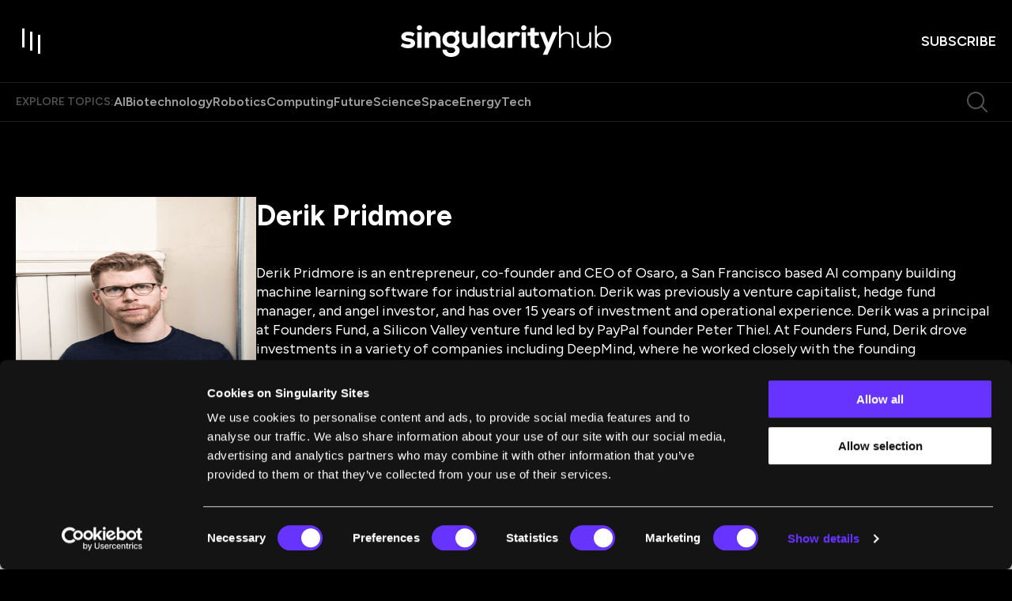

--- FILE ---
content_type: text/html; charset=utf-8
request_url: https://singularityhub.com/author/dpridmore/
body_size: 23581
content:
<!DOCTYPE html><html lang="en"><head><meta charSet="utf-8"/><meta content="initial-scale=1, width=device-width" name="viewport"/><meta content="#6633FF" name="theme-color"/><title>Derik Pridmore Archives - SingularityHub</title><meta content="Derik Pridmore is an entrepreneur, co-founder and CEO of Osaro, a San Francisco based AI company building machine learning software for industrial automation. Derik was previously a venture capitalist, hedge fund manager, and angel investor, and has over 15 years of investment and operational experience. Derik was a principal at Founders Fund, a Silicon Valley venture fund led by PayPal founder Peter Thiel. At Founders Fund, Derik drove investments in a variety of companies including DeepMind, where he worked closely with the founding team. Derik is also an investor in New York based deep learning startup Clarifai. Prior to Osaro, Derik founded and managed Arda Capital Management, a quantitative equity hedge fund. Derik holds B.S. degrees in Physics and Computer Science (2001) and an M.Eng. degree in Computer Science and Electrical Engineering (2004) from MIT." name="description"/><link href="https://singularityhub.com/author/dpridmore/" rel="canonical"/><link href="https://singularityhub.com/uploads/2025/01/sing-hub_favicon_500.png?auto=webp" rel="icon" type="image/x-icon"/><meta content="index, follow, max-image-preview:large, max-snippet:-1, max-video-preview:-1" name="robots"/><meta content="SingularityHub" property="og:site_name"/><meta content="https://singularityhub.com/uploads/2020/07/derik_pridmore_headshot.png?auto=webp" property="og:image"/><meta content="250" property="og:image:height"/><meta content="250" property="og:image:width"/><meta content="en_US" property="og:locale"/><meta content="Derik Pridmore is an entrepreneur, co-founder and CEO of Osaro, a San Francisco based AI company building machine learning software for industrial automation. Derik was previously a venture capitalist, hedge fund manager, and angel investor, and has over 15 years of investment and operational experience. Derik was a principal at Founders Fund, a Silicon Valley venture fund led by PayPal founder Peter Thiel. At Founders Fund, Derik drove investments in a variety of companies including DeepMind, where he worked closely with the founding team. Derik is also an investor in New York based deep learning startup Clarifai. Prior to Osaro, Derik founded and managed Arda Capital Management, a quantitative equity hedge fund. Derik holds B.S. degrees in Physics and Computer Science (2001) and an M.Eng. degree in Computer Science and Electrical Engineering (2004) from MIT." property="og:description"/><meta content="Derik Pridmore Archives" property="og:title"/><meta content="article" property="og:type"/><meta content="https://singularityhub.com/author/dpridmore/" property="og:url"/><meta content="https://twitter.com/singularityhub" name="twitter:site"/><meta content="summary_large_image" name="twitter:card"/><meta content="Derik Pridmore is an entrepreneur, co-founder and CEO of Osaro, a San Francisco based AI company building machine learning software for industrial automation. Derik was previously a venture capitalist, hedge fund manager, and angel investor, and has over 15 years of investment and operational experience. Derik was a principal at Founders Fund, a Silicon Valley venture fund led by PayPal founder Peter Thiel. At Founders Fund, Derik drove investments in a variety of companies including DeepMind, where he worked closely with the founding team. Derik is also an investor in New York based deep learning startup Clarifai. Prior to Osaro, Derik founded and managed Arda Capital Management, a quantitative equity hedge fund. Derik holds B.S. degrees in Physics and Computer Science (2001) and an M.Eng. degree in Computer Science and Electrical Engineering (2004) from MIT." name="twitter:description"/><meta content="https://singularityhub.com/uploads/2020/07/derik_pridmore_headshot.png?auto=webp" name="twitter:image"/><meta content="Derik Pridmore Archives - SingularityHub" name="twitter:title"/><link href="https://singularityhub.com/feed/" rel="alternate" type="application/rss+xml"/><link href="https://singularityhub.com/author/dpridmore/feed/" rel="alternate" type="application/rss+xml"/><meta name="next-head-count" content="24"/><link href="https://fonts.googleapis.com" rel="preconnect"/><link crossorigin="use-credentials" href="https://fonts.gstatic.com" rel="preconnect"/><link href="https://fonts.googleapis.com/css?family=Figtree:400,500,600,700|Domine:400,600,700&amp;display=swap" rel="stylesheet"/><link rel="preload" href="/_next/static/media/e4af272ccee01ff0-s.p.woff2" as="font" type="font/woff2" crossorigin="anonymous" data-next-font="size-adjust"/><link rel="preload" href="/_next/static/media/82050c55ac1c8c11-s.p.woff2" as="font" type="font/woff2" crossorigin="anonymous" data-next-font="size-adjust"/><link rel="preload" href="/_next/static/media/1f3fe8c6df3d47c1-s.p.woff2" as="font" type="font/woff2" crossorigin="anonymous" data-next-font="size-adjust"/><script id="google-tag-manager-content" data-nscript="beforeInteractive">
            (function(w,d,s,l,i){w[l]=w[l]||[];w[l].push({'gtm.start':
              new Date().getTime(),event:'gtm.js'});var f=d.getElementsByTagName(s)[0],
              j=d.createElement(s),dl=l!='dataLayer'?'&l='+l:'';j.async=true;j.src=
              'https://www.googletagmanager.com/gtm.js?id='+i+dl;f.parentNode.insertBefore(j,f);
            })(window,document,'script','dataLayer','GTM-5KXL4PM');
          </script><link rel="preload" href="/_next/static/css/04e642bfa1fe6a73.css" as="style"/><link rel="stylesheet" href="/_next/static/css/04e642bfa1fe6a73.css" data-n-g=""/><noscript data-n-css=""></noscript><script defer="" nomodule="" src="/_next/static/chunks/polyfills-c67a75d1b6f99dc8.js"></script><script src="/script/cookiebot-consent-mode-integration.js" defer="" data-nscript="beforeInteractive"></script><script id="Cookiebot" src="https://consent.cookiebot.com/uc.js" data-cbid="eafb28db-45f6-4a6e-8c70-6f0a9ab090c4" data-blockingmode="auto" type="text/javascript" defer="" data-nscript="beforeInteractive"></script><script src="/_next/static/chunks/webpack-ffe9574198aa6bf1.js" defer=""></script><script src="/_next/static/chunks/framework-3497f56c9fcdd13e.js" defer=""></script><script src="/_next/static/chunks/main-d1bb846da661c8bf.js" defer=""></script><script src="/_next/static/chunks/pages/_app-e97f68c3c7eca635.js" defer=""></script><script src="/_next/static/chunks/fec483df-d5aa2613da0b080a.js" defer=""></script><script src="/_next/static/chunks/1295-6466809590a39bd6.js" defer=""></script><script src="/_next/static/chunks/9461-cf558f9c568093b1.js" defer=""></script><script src="/_next/static/chunks/pages/%5B%5B...path%5D%5D-14d76c277ff776a9.js" defer=""></script><script src="/_next/static/obai3LuIwh8nhmOYVELiI/_buildManifest.js" defer=""></script><script src="/_next/static/obai3LuIwh8nhmOYVELiI/_ssgManifest.js" defer=""></script><style data-emotion="css-global 0"></style><style data-emotion="css-global 1bdmd86">html{-webkit-font-smoothing:antialiased;-moz-osx-font-smoothing:grayscale;box-sizing:border-box;-webkit-text-size-adjust:100%;}*,*::before,*::after{box-sizing:inherit;}strong,b{font-weight:700;}body{margin:0;color:#000000;font-size:1rem;font-weight:400;letter-spacing:0;font-family:"Domine",serif;line-height:1.5;background-color:#fff;}@media print{body{background-color:#fff;}}body::backdrop{background-color:#fff;}body{background-color:#000000;color:#FFFFFF;width:100%;overflow-x:hidden;padding-right:0!important;}.popular-category-swiper.swiper{width:19.375rem;height:16.75rem;overflow:visible!important;margin:0;}.editor-pick-swiper{width:19.375rem;height:16.75rem;overflow:visible!important;margin:0;}@media (min-width:600px){.editor-pick-swiper{width:15.333rem;height:14rem;}}.article-carousel.swiper{overflow:visible!important;}.what-were-reading-swiper.swiper{width:100%;padding-right:27px;}@media (min-width:990px){.what-were-reading-swiper.swiper{padding-right:0;}}@media (min-width:0px){.what-were-reading-swiper .swiper-slide{width:calc((100% / 1.2) - 1.33px);margin-right:8px;}}@media (min-width:600px){.what-were-reading-swiper .swiper-slide{width:calc((100% / 2.2 - 8.727px));margin-right:16px;}}@media (min-width:1200px){.what-were-reading-swiper .swiper-slide{width:calc((100% / var(--number-of-columns)) - 24px);margin-right:32px;}}@-webkit-keyframes fade-in{from{opacity:0;}}@keyframes fade-in{from{opacity:0;}}@-webkit-keyframes slide-up{from{-webkit-transform:translateY(100px);-moz-transform:translateY(100px);-ms-transform:translateY(100px);transform:translateY(100px);}to{-webkit-transform:translateY(0);-moz-transform:translateY(0);-ms-transform:translateY(0);transform:translateY(0);}}@keyframes slide-up{from{-webkit-transform:translateY(100px);-moz-transform:translateY(100px);-ms-transform:translateY(100px);transform:translateY(100px);}to{-webkit-transform:translateY(0);-moz-transform:translateY(0);-ms-transform:translateY(0);transform:translateY(0);}}@-webkit-keyframes image-width{to{width:100%;height:100%;top:0;left:0;}}@keyframes image-width{to{width:100%;height:100%;top:0;left:0;}}@-webkit-keyframes image-width-reverse{from{width:100%;top:0;left:0;}}@keyframes image-width-reverse{from{width:100%;top:0;left:0;}}@-webkit-keyframes fade-out{from{opacity:1;}to{opacity:0;}}@keyframes fade-out{from{opacity:1;}to{opacity:0;}}@-webkit-keyframes slide-down{from{-webkit-transform:translateY(0);-moz-transform:translateY(0);-ms-transform:translateY(0);transform:translateY(0);}to{-webkit-transform:translateY(80px);-moz-transform:translateY(80px);-ms-transform:translateY(80px);transform:translateY(80px);}}@keyframes slide-down{from{-webkit-transform:translateY(0);-moz-transform:translateY(0);-ms-transform:translateY(0);transform:translateY(0);}to{-webkit-transform:translateY(80px);-moz-transform:translateY(80px);-ms-transform:translateY(80px);transform:translateY(80px);}}@-webkit-keyframes to-black-bg{0%{background:white;}5%{background:black;}80%{background:black;}100%{background:transparent;}}@keyframes to-black-bg{0%{background:white;}5%{background:black;}80%{background:black;}100%{background:transparent;}}.snap{width:300px;height:100dvh;scroll-snap-type:y mandatory;scrollbar-width:none;overflow:auto;margin:0 auto;}@media (pointer: coarse) and (hover: none){.snap{display:-webkit-box;display:-webkit-flex;display:-ms-flexbox;display:flex;scroll-snap-type:x mandatory;}}.snap-item{scroll-snap-align:center;width:100%;height:100%;-webkit-flex-shrink:0;-ms-flex-negative:0;flex-shrink:0;display:grid;place-items:center;}@media (pointer: coarse) and (hover: none){.snap-item{-webkit-flex-shrink:0;-ms-flex-negative:0;flex-shrink:0;width:100%;}}.snap-card{margin:auto;inset:0;position:absolute;aspect-ratio:2/3;width:262px;outline:none;pointer-events:none;}.is-card{width:262px;height:100%;cursor:pointer;}</style><style data-emotion="css-global roqqib">h1,h2,h3,h4,p,figure,blockquote,dl,dd,pre,code{margin:0;}</style><style data-emotion="css-global animation-c7515d">@-webkit-keyframes animation-c7515d{0%{opacity:1;}50%{opacity:0.4;}100%{opacity:1;}}@keyframes animation-c7515d{0%{opacity:1;}50%{opacity:0.4;}100%{opacity:1;}}</style><style data-emotion="css-global animation-wiooy9">@-webkit-keyframes animation-wiooy9{0%{-webkit-transform:translateX(-100%);-moz-transform:translateX(-100%);-ms-transform:translateX(-100%);transform:translateX(-100%);}50%{-webkit-transform:translateX(100%);-moz-transform:translateX(100%);-ms-transform:translateX(100%);transform:translateX(100%);}100%{-webkit-transform:translateX(100%);-moz-transform:translateX(100%);-ms-transform:translateX(100%);transform:translateX(100%);}}@keyframes animation-wiooy9{0%{-webkit-transform:translateX(-100%);-moz-transform:translateX(-100%);-ms-transform:translateX(-100%);transform:translateX(-100%);}50%{-webkit-transform:translateX(100%);-moz-transform:translateX(100%);-ms-transform:translateX(100%);transform:translateX(100%);}100%{-webkit-transform:translateX(100%);-moz-transform:translateX(100%);-ms-transform:translateX(100%);transform:translateX(100%);}}</style><style data-emotion="css 1qnwx6t s7e15m 1l4xt57 1r71rvk t5l2qj 1pfi03l 1us35vp 199itp8 1e6pr7r 15v679a 7i7he2 p4d8gm ni0igm 3bx031 lefgmw 1go9p12 bnz8pn 1uzx3ku 1oj8gu8 18cw4wv 16ntosj lqvfij l0dchf 3nmmvw 5jflv1 8654hf w1dxax zh1ksk d1to4q f86mvh 1lfwiiq omaxva l9wcbl 1c8i2fg 1v3q2cu 1ewbbfw 1sf12z0 17t5pho cv61y2 panmwk w843vn 1wgwic0 fvd9gi 1qvujni 1ka4ao4 8vihzz idv322 afynl9 rohos5 1gwxiq0 vafvwd ef0i7o 1g1miaa 1llv7dj 10ltd60 8atqhb 1i798n drpk3c ya372u 1u1h9wr ckj41r 1pqahj2 1nj27v 1bax9w3 5kt567 hy6f8 1i3pak 6m70dt 1ezwe2c 1u7brcs 1clfvz3 ni9rw1 13ot7yq 1l4trbu 103vc8r sz3hq8 18yim4s 1qxlzgl 1mj3f9e cam6de 1wqusqt 1ys36w6 1g1jo8y 1x4012b">.css-1qnwx6t{position:fixed;display:-webkit-box;display:-webkit-flex;display:-ms-flexbox;display:flex;-webkit-align-items:center;-webkit-box-align:center;-ms-flex-align:center;align-items:center;-webkit-box-pack:center;-ms-flex-pack:center;-webkit-justify-content:center;justify-content:center;right:0;bottom:0;top:0;left:0;background-color:rgba(0, 0, 0, 0.5);-webkit-tap-highlight-color:transparent;background-color:rgba(0, 0, 0, 0.64);-webkit-backdrop-filter:blur(16px);backdrop-filter:blur(16px);color:white;background:radial-gradient(50% 50% at 50% 50%, rgba(0, 0, 0, 0.80) 0%, rgba(0, 0, 0, 0.64) 100%);z-index:1501;-webkit-backdrop-filter:blur(0);backdrop-filter:blur(0);}.css-s7e15m{display:-webkit-box;display:-webkit-flex;display:-ms-flexbox;display:flex;-webkit-align-items:center;-webkit-box-align:center;-ms-flex-align:center;align-items:center;-webkit-box-pack:center;-ms-flex-pack:center;-webkit-justify-content:center;justify-content:center;gap:0.334rem;}.css-1l4xt57{display:inline-block;width:0.25rem;background-color:#6633FF;-webkit-animation:loadingStates 750ms cubic-bezier(0, 0, 1, 1) infinite;animation:loadingStates 750ms cubic-bezier(0, 0, 1, 1) infinite;-webkit-animation-delay:600ms;animation-delay:600ms;}@-webkit-keyframes loadingStates{0%{height:0.313rem;}25%{height:1rem;}50%{height:2rem;}75%{height:1rem;}100%{height:0.313rem;}}@keyframes loadingStates{0%{height:0.313rem;}25%{height:1rem;}50%{height:2rem;}75%{height:1rem;}100%{height:0.313rem;}}.css-1r71rvk{display:inline-block;width:0.25rem;background-color:#6633FF;-webkit-animation:loadingStates 750ms cubic-bezier(0, 0, 1, 1) infinite;animation:loadingStates 750ms cubic-bezier(0, 0, 1, 1) infinite;-webkit-animation-delay:450ms;animation-delay:450ms;}@-webkit-keyframes loadingStates{0%{height:0.313rem;}25%{height:1rem;}50%{height:2rem;}75%{height:1rem;}100%{height:0.313rem;}}@keyframes loadingStates{0%{height:0.313rem;}25%{height:1rem;}50%{height:2rem;}75%{height:1rem;}100%{height:0.313rem;}}.css-t5l2qj{display:inline-block;width:0.25rem;background-color:#6633FF;-webkit-animation:loadingStates 750ms cubic-bezier(0, 0, 1, 1) infinite;animation:loadingStates 750ms cubic-bezier(0, 0, 1, 1) infinite;-webkit-animation-delay:300ms;animation-delay:300ms;}@-webkit-keyframes loadingStates{0%{height:0.313rem;}25%{height:1rem;}50%{height:2rem;}75%{height:1rem;}100%{height:0.313rem;}}@keyframes loadingStates{0%{height:0.313rem;}25%{height:1rem;}50%{height:2rem;}75%{height:1rem;}100%{height:0.313rem;}}.css-1pfi03l{display:inline-block;width:0.25rem;background-color:#6633FF;-webkit-animation:loadingStates 750ms cubic-bezier(0, 0, 1, 1) infinite;animation:loadingStates 750ms cubic-bezier(0, 0, 1, 1) infinite;-webkit-animation-delay:150ms;animation-delay:150ms;}@-webkit-keyframes loadingStates{0%{height:0.313rem;}25%{height:1rem;}50%{height:2rem;}75%{height:1rem;}100%{height:0.313rem;}}@keyframes loadingStates{0%{height:0.313rem;}25%{height:1rem;}50%{height:2rem;}75%{height:1rem;}100%{height:0.313rem;}}.css-1us35vp{display:inline-block;width:0.25rem;background-color:#6633FF;-webkit-animation:loadingStates 750ms cubic-bezier(0, 0, 1, 1) infinite;animation:loadingStates 750ms cubic-bezier(0, 0, 1, 1) infinite;-webkit-animation-delay:0ms;animation-delay:0ms;}@-webkit-keyframes loadingStates{0%{height:0.313rem;}25%{height:1rem;}50%{height:2rem;}75%{height:1rem;}100%{height:0.313rem;}}@keyframes loadingStates{0%{height:0.313rem;}25%{height:1rem;}50%{height:2rem;}75%{height:1rem;}100%{height:0.313rem;}}.css-199itp8{width:100%;position:fixed;display:-webkit-box;display:-webkit-flex;display:-ms-flexbox;display:flex;-webkit-flex-direction:column;-ms-flex-direction:column;flex-direction:column;top:0;z-index:8;-webkit-transition:.25s ease-out;transition:.25s ease-out;}.css-199itp8 ~main{margin-top:64px;}@media (min-width:990px){.css-199itp8 ~main{margin-top:105px;}}@media (min-width:1280px){.css-199itp8 ~main{margin-top:153px;}}@media (max-width:989.95px){.css-199itp8{display:-webkit-box;display:-webkit-flex;display:-ms-flexbox;display:flex;}}.css-199itp8.su-section-header-sticky{position:fixed;width:100%;top:0;box-shadow:0px 16px 16px 0px rgba(0, 0, 0, 0.32);}.css-199itp8.su-section-header-hidden{-webkit-transform:translateY(-120%);-moz-transform:translateY(-120%);-ms-transform:translateY(-120%);transform:translateY(-120%);}.css-199itp8.animate{-webkit-transition:0.25s ease-out;transition:0.25s ease-out;}.css-199itp8.is-reset .c-header{padding:1rem 0;}.css-199itp8.is-reset .c-header__topics{display:none;}.css-1e6pr7r{position:relative;border-bottom:1px solid rgba(255, 255, 255, 0.12);width:100%;padding:.75rem 0;-webkit-transition:.25s ease-out;transition:.25s ease-out;z-index:8;background-color:#000000;-webkit-backdrop-filter:none;backdrop-filter:none;display:-webkit-box;display:-webkit-flex;display:-ms-flexbox;display:flex;-webkit-align-items:center;-webkit-box-align:center;-ms-flex-align:center;align-items:center;}@media (min-width:990px){.css-1e6pr7r{padding:2rem 0;}}.css-15v679a{width:100%;margin-left:auto;box-sizing:border-box;margin-right:auto;display:block;padding-left:2rem;padding-right:2rem;padding-left:1.25rem;padding-right:1.25rem;display:-webkit-box;display:-webkit-flex;display:-ms-flexbox;display:flex;-webkit-align-items:center;-webkit-box-align:center;-ms-flex-align:center;align-items:center;-webkit-box-pack:justify;-webkit-justify-content:space-between;justify-content:space-between;}@media (min-width:390px){.css-15v679a{padding-left:3rem;padding-right:3rem;}}@media (min-width:1352px){.css-15v679a{max-width:1352px;}}@media (min-width:390px){.css-15v679a{padding-left:1.25rem;padding-right:1.25rem;}}.css-7i7he2{display:grid;-webkit-align-items:center;-webkit-box-align:center;-ms-flex-align:center;align-items:center;width:100%;gap:1rem;grid-template-columns:auto auto 1fr;}@media (min-width:390px){.css-7i7he2{grid-template-columns:1fr auto 1fr;}}@media (min-width:1280px){.css-7i7he2{gap:2rem;}}.css-p4d8gm.c-header__cta{justify-self:end;}.css-p4d8gm .c-header-logo{display:-webkit-box;display:-webkit-flex;display:-ms-flexbox;display:flex;}.css-p4d8gm .c-header-logo svg{width:8.375rem;}@media (min-width:990px){.css-p4d8gm .c-header-logo svg{width:16.625rem;}}.css-ni0igm{display:-webkit-inline-box;display:-webkit-inline-flex;display:-ms-inline-flexbox;display:inline-flex;-webkit-align-items:center;-webkit-box-align:center;-ms-flex-align:center;align-items:center;-webkit-box-pack:center;-ms-flex-pack:center;-webkit-justify-content:center;justify-content:center;position:relative;box-sizing:border-box;-webkit-tap-highlight-color:transparent;background-color:transparent;outline:0;border:0;margin:0;border-radius:0;padding:0;cursor:pointer;-webkit-user-select:none;-moz-user-select:none;-ms-user-select:none;user-select:none;vertical-align:middle;-moz-appearance:none;-webkit-appearance:none;-webkit-text-decoration:none;text-decoration:none;color:inherit;text-align:center;-webkit-flex:0 0 auto;-ms-flex:0 0 auto;flex:0 0 auto;font-size:1.5rem;padding:8px;border-radius:50%;overflow:visible;color:rgba(0, 0, 0, 0.54);-webkit-transition:background-color 150ms cubic-bezier(0.4, 0, 0.2, 1) 0ms;transition:background-color 150ms cubic-bezier(0.4, 0, 0.2, 1) 0ms;margin-left:-12px;color:inherit;padding:0;margin-left:0;}.css-ni0igm::-moz-focus-inner{border-style:none;}.css-ni0igm.Mui-disabled{pointer-events:none;cursor:default;}@media print{.css-ni0igm{-webkit-print-color-adjust:exact;color-adjust:exact;}}.css-ni0igm.Mui-disabled{background-color:transparent;color:rgba(0, 0, 0, 0.26);}.css-ni0igm svg{-webkit-transition:fill 0.1s ease-in-out;transition:fill 0.1s ease-in-out;fill:#FFFFFF;}@media (min-width:990px){.css-ni0igm svg:hover{fill:#6633FF;}}.css-3bx031{position:relative;width:2rem;height:2rem;-webkit-transition:background 0.2s ease-in-out;transition:background 0.2s ease-in-out;}@media (min-width:990px){.css-3bx031{width:2.5rem;height:2.5rem;}}@media (min-width:990px){.css-3bx031:hover>.toggle-item{background:#6633FF;}}.css-3bx031>.toggle-item{position:absolute;width:0.125rem;height:1.188rem;background:#FFFFFF;-webkit-transition:all 0.45s cubic-bezier(0.85, -0.4, 0.37, 1.37);transition:all 0.45s cubic-bezier(0.85, -0.4, 0.37, 1.37);}@media (min-width:990px){.css-3bx031>.toggle-item{width:0.188rem;height:1.5rem;}}.css-3bx031>.toggle-item:nth-of-type(1){top:0.2rem;left:0.4rem;}@media (min-width:990px){.css-3bx031>.toggle-item:nth-of-type(1){top:0.25rem;left:0.5rem;}}.css-3bx031>.toggle-item:nth-of-type(2){opacity:1;top:0.4rem;left:0.9rem;}@media (min-width:990px){.css-3bx031>.toggle-item:nth-of-type(2){top:0.5rem;left:1.125rem;}}.css-3bx031>.toggle-item:nth-of-type(3){top:0.6rem;left:1.4rem;}@media (min-width:990px){.css-3bx031>.toggle-item:nth-of-type(3){top:0.75rem;left:1.75rem;}}@media (min-width:990px){.css-3bx031:hover>.toggle-item{transform-origin:center right;}.css-3bx031:hover>.toggle-item:nth-of-type(1){height:2rem;-webkit-transform:rotate(90deg);-moz-transform:rotate(90deg);-ms-transform:rotate(90deg);transform:rotate(90deg);top:0;left:1.375rem;}.css-3bx031:hover>.toggle-item:nth-of-type(2){-webkit-transform:scale(0) rotate(90deg);-moz-transform:scale(0) rotate(90deg);-ms-transform:scale(0) rotate(90deg);transform:scale(0) rotate(90deg);opacity:0;}.css-3bx031:hover>.toggle-item:nth-of-type(3){-webkit-transform:rotate(90deg);-moz-transform:rotate(90deg);-ms-transform:rotate(90deg);transform:rotate(90deg);height:1.25rem;left:1rem;top:1rem;}}.css-lefgmw{display:-webkit-inline-box;display:-webkit-inline-flex;display:-ms-inline-flexbox;display:inline-flex;-webkit-align-items:center;-webkit-box-align:center;-ms-flex-align:center;align-items:center;-webkit-box-pack:center;-ms-flex-pack:center;-webkit-justify-content:center;justify-content:center;position:relative;box-sizing:border-box;-webkit-tap-highlight-color:transparent;background-color:transparent;outline:0;border:0;margin:0;border-radius:0;padding:0;cursor:pointer;-webkit-user-select:none;-moz-user-select:none;-ms-user-select:none;user-select:none;vertical-align:middle;-moz-appearance:none;-webkit-appearance:none;-webkit-text-decoration:none;text-decoration:none;color:inherit;text-align:center;-webkit-flex:0 0 auto;-ms-flex:0 0 auto;flex:0 0 auto;font-size:1.5rem;padding:8px;border-radius:50%;overflow:visible;color:rgba(0, 0, 0, 0.54);-webkit-transition:background-color 150ms cubic-bezier(0.4, 0, 0.2, 1) 0ms;transition:background-color 150ms cubic-bezier(0.4, 0, 0.2, 1) 0ms;display:none;margin-left:auto;margin-right:1.25rem;padding:0;}.css-lefgmw::-moz-focus-inner{border-style:none;}.css-lefgmw.Mui-disabled{pointer-events:none;cursor:default;}@media print{.css-lefgmw{-webkit-print-color-adjust:exact;color-adjust:exact;}}.css-lefgmw.Mui-disabled{background-color:transparent;color:rgba(0, 0, 0, 0.26);}@media (min-width:490px){.css-lefgmw{display:-webkit-inline-box;display:-webkit-inline-flex;display:-ms-inline-flexbox;display:inline-flex;}}@media (min-width:1280px){.css-lefgmw{display:none;}}.css-lefgmw svg{-webkit-transition:fill 0.1s ease-in-out;transition:fill 0.1s ease-in-out;fill:rgba(255, 255, 255, 0.32);}.css-lefgmw svg:hover{fill:#6633FF;}.css-1go9p12{display:-webkit-inline-box;display:-webkit-inline-flex;display:-ms-inline-flexbox;display:inline-flex;-webkit-align-items:center;-webkit-box-align:center;-ms-flex-align:center;align-items:center;-webkit-box-pack:center;-ms-flex-pack:center;-webkit-justify-content:center;justify-content:center;position:relative;box-sizing:border-box;-webkit-tap-highlight-color:transparent;background-color:transparent;outline:0;border:0;margin:0;border-radius:0;padding:0;cursor:pointer;-webkit-user-select:none;-moz-user-select:none;-ms-user-select:none;user-select:none;vertical-align:middle;-moz-appearance:none;-webkit-appearance:none;-webkit-text-decoration:none;text-decoration:none;color:inherit;font-family:"Figtree",sans-serif;font-weight:500;font-size:0.875rem;line-height:1.75;text-transform:uppercase;min-width:64px;padding:6px 8px;border-radius:4px;-webkit-transition:background-color 250ms cubic-bezier(0.4, 0, 0.2, 1) 0ms,box-shadow 250ms cubic-bezier(0.4, 0, 0.2, 1) 0ms,border-color 250ms cubic-bezier(0.4, 0, 0.2, 1) 0ms,color 250ms cubic-bezier(0.4, 0, 0.2, 1) 0ms;transition:background-color 250ms cubic-bezier(0.4, 0, 0.2, 1) 0ms,box-shadow 250ms cubic-bezier(0.4, 0, 0.2, 1) 0ms,border-color 250ms cubic-bezier(0.4, 0, 0.2, 1) 0ms,color 250ms cubic-bezier(0.4, 0, 0.2, 1) 0ms;color:#6633FF;box-shadow:none;border-radius:2rem;position:relative;font-weight:600;-webkit-transition:color 0.2s ease-in-out;transition:color 0.2s ease-in-out;color:#FFFFFF;font-family:"Figtree",sans-serif;padding:0 0 0 0.0625rem;font-size:0.75rem;line-height:1.33;text-transform:uppercase;}.css-1go9p12::-moz-focus-inner{border-style:none;}.css-1go9p12.Mui-disabled{pointer-events:none;cursor:default;}@media print{.css-1go9p12{-webkit-print-color-adjust:exact;color-adjust:exact;}}.css-1go9p12:hover{-webkit-text-decoration:none;text-decoration:none;background-color:rgba(102, 51, 255, 0.04);}@media (hover: none){.css-1go9p12:hover{background-color:transparent;}}.css-1go9p12.Mui-disabled{color:rgba(0, 0, 0, 0.26);}.css-1go9p12:hover{box-shadow:none;}.css-1go9p12.Mui-focusVisible{box-shadow:none;}.css-1go9p12:active{box-shadow:none;}.css-1go9p12.Mui-disabled{box-shadow:none;}@media (min-width:490px){.css-1go9p12{font-size:1.125rem;}}.css-1go9p12::after{content:"";position:absolute;bottom:0;left:0;height:0.125rem;width:0;-webkit-transition:width 0.2s ease-in-out;transition:width 0.2s ease-in-out;background:#6633FF;}@media (min-width:990px){.css-1go9p12:hover::after{width:100%;}}.css-bnz8pn{background-color:#000000;-webkit-backdrop-filter:none;backdrop-filter:none;border-bottom:1px solid rgba(255, 255, 255, 0.12);position:relative;-webkit-transition:.25s ease-out;transition:.25s ease-out;}@media (max-width:1279.95px){.css-bnz8pn{display:none;}}.css-1uzx3ku{width:100%;margin-left:auto;box-sizing:border-box;margin-right:auto;display:block;padding-left:2rem;padding-right:2rem;padding-left:1.25rem;padding-right:1.25rem;}@media (min-width:390px){.css-1uzx3ku{padding-left:3rem;padding-right:3rem;}}@media (min-width:1352px){.css-1uzx3ku{max-width:1352px;}}@media (min-width:390px){.css-1uzx3ku{padding-left:1.25rem;padding-right:1.25rem;}}.css-1oj8gu8{display:-webkit-box;display:-webkit-flex;display:-ms-flexbox;display:flex;-webkit-box-flex-wrap:wrap;-webkit-flex-wrap:wrap;-ms-flex-wrap:wrap;flex-wrap:wrap;-webkit-align-items:center;-webkit-box-align:center;-ms-flex-align:center;align-items:center;gap:1rem;}@media (min-width:1280px){.css-1oj8gu8{gap:1.75rem;}}.css-18cw4wv{margin:0;font-family:"Figtree",sans-serif;font-weight:600;text-transform:uppercase;color:rgba(255, 255, 255, 0.32);}@media (max-width:989.95px){.css-18cw4wv{font-size:0.75rem;line-height:1rem;}}@media (min-width:990px){.css-18cw4wv{font-size:0.875rem;line-height:1.25rem;}}.css-16ntosj{display:-webkit-box;display:-webkit-flex;display:-ms-flexbox;display:flex;-webkit-box-flex-wrap:wrap;-webkit-flex-wrap:wrap;-ms-flex-wrap:wrap;flex-wrap:wrap;-webkit-align-items:center;-webkit-box-align:center;-ms-flex-align:center;align-items:center;gap:1rem;}@media (min-width:1280px){.css-16ntosj{gap:1.5rem;}}.css-16ntosj span a{color:rgba(255, 255, 255, 0.64);}.css-16ntosj:hover span a{color:rgba(255, 255, 255, 0.48);}.css-16ntosj span:hover a{color:#FFFFFF;}.css-lqvfij{margin:0;font-family:"Figtree",sans-serif;font-weight:600;}@media (max-width:989.95px){.css-lqvfij{font-size:0.875rem;line-height:1.25rem;}}@media (min-width:990px){.css-lqvfij{font-size:1rem;line-height:1.25rem;}}.css-l0dchf{position:relative;-webkit-transition:color .3s;transition:color .3s;padding-bottom:1px;-webkit-text-decoration:none;text-decoration:none;color:rgba(255, 255, 255, 0.64);}@media (min-width:834px){.css-l0dchf:hover{-webkit-background-size:none;background-size:none;color:#FFFFFF;}}.css-3nmmvw{display:-webkit-inline-box;display:-webkit-inline-flex;display:-ms-inline-flexbox;display:inline-flex;-webkit-align-items:center;-webkit-box-align:center;-ms-flex-align:center;align-items:center;-webkit-box-pack:center;-ms-flex-pack:center;-webkit-justify-content:center;justify-content:center;position:relative;box-sizing:border-box;-webkit-tap-highlight-color:transparent;background-color:transparent;outline:0;border:0;margin:0;border-radius:0;padding:0;cursor:pointer;-webkit-user-select:none;-moz-user-select:none;-ms-user-select:none;user-select:none;vertical-align:middle;-moz-appearance:none;-webkit-appearance:none;-webkit-text-decoration:none;text-decoration:none;color:inherit;text-align:center;-webkit-flex:0 0 auto;-ms-flex:0 0 auto;flex:0 0 auto;font-size:1.5rem;padding:8px;border-radius:50%;overflow:visible;color:rgba(0, 0, 0, 0.54);-webkit-transition:background-color 150ms cubic-bezier(0.4, 0, 0.2, 1) 0ms;transition:background-color 150ms cubic-bezier(0.4, 0, 0.2, 1) 0ms;display:none;margin-left:auto;margin-right:0;padding:0.5rem;}.css-3nmmvw::-moz-focus-inner{border-style:none;}.css-3nmmvw.Mui-disabled{pointer-events:none;cursor:default;}@media print{.css-3nmmvw{-webkit-print-color-adjust:exact;color-adjust:exact;}}.css-3nmmvw.Mui-disabled{background-color:transparent;color:rgba(0, 0, 0, 0.26);}@media (min-width:490px){.css-3nmmvw{display:-webkit-inline-box;display:-webkit-inline-flex;display:-ms-inline-flexbox;display:inline-flex;}}@media (min-width:1280px){.css-3nmmvw{display:-webkit-inline-box;display:-webkit-inline-flex;display:-ms-inline-flexbox;display:inline-flex;}}.css-3nmmvw svg{-webkit-transition:fill 0.1s ease-in-out;transition:fill 0.1s ease-in-out;fill:rgba(255, 255, 255, 0.32);}.css-3nmmvw svg:hover{fill:#6633FF;}.css-5jflv1{width:100%;margin-left:auto;box-sizing:border-box;margin-right:auto;display:block;padding-left:2rem;padding-right:2rem;padding-left:1.25rem;padding-right:1.25rem;padding-top:4rem;padding-bottom:4rem;}@media (min-width:390px){.css-5jflv1{padding-left:3rem;padding-right:3rem;}}@media (min-width:1352px){.css-5jflv1{max-width:1352px;}}@media (min-width:390px){.css-5jflv1{padding-left:1.25rem;padding-right:1.25rem;}}@media (min-width:490px){.css-5jflv1{padding-top:2rem;padding-bottom:2rem;}}@media (min-width:990px){.css-5jflv1{padding-top:4rem;}}@media (min-width:1280px){.css-5jflv1{padding-top:6rem;padding-bottom:6rem;}}.css-8654hf{display:-webkit-box;display:-webkit-flex;display:-ms-flexbox;display:flex;padding-bottom:4rem;-webkit-flex-direction:column;-ms-flex-direction:column;flex-direction:column;-webkit-align-items:center;-webkit-box-align:center;-ms-flex-align:center;align-items:center;}@media (min-width:490px){.css-8654hf{-webkit-flex-direction:row;-ms-flex-direction:row;flex-direction:row;-webkit-column-gap:2rem;column-gap:2rem;padding-bottom:2rem;-webkit-align-items:flex-start;-webkit-box-align:flex-start;-ms-flex-align:flex-start;align-items:flex-start;}}@media (min-width:1280px){.css-8654hf{padding-bottom:6rem;-webkit-flex-direction:row;-ms-flex-direction:row;flex-direction:row;-webkit-column-gap:4rem;column-gap:4rem;}}.css-w1dxax{width:13rem;height:13rem;-webkit-flex:0 0 13rem;-ms-flex:0 0 13rem;flex:0 0 13rem;overflow:hidden;}.css-w1dxax img{width:100%;height:100%;-webkit-transition:-webkit-transform 2000ms cubic-bezier(0.5, 0.5, 0.2, 1);transition:transform 2000ms cubic-bezier(0.5, 0.5, 0.2, 1);}@media (min-width:834px){.css-w1dxax:hover img{-webkit-transform:scale(1.03);-moz-transform:scale(1.03);-ms-transform:scale(1.03);transform:scale(1.03);}}@media (min-width:490px){.css-w1dxax{width:12rem;height:12rem;-webkit-flex:0 0 12rem;-ms-flex:0 0 12rem;flex:0 0 12rem;}}@media (min-width:990px){.css-w1dxax{width:19rem;height:19rem;-webkit-flex:0 0 19rem;-ms-flex:0 0 19rem;flex:0 0 19rem;}}.css-zh1ksk{display:-webkit-box;display:-webkit-flex;display:-ms-flexbox;display:flex;-webkit-flex-direction:column;-ms-flex-direction:column;flex-direction:column;-webkit-align-items:center;-webkit-box-align:center;-ms-flex-align:center;align-items:center;margin-top:2rem;}@media (min-width:490px){.css-zh1ksk{-webkit-align-items:flex-start;-webkit-box-align:flex-start;-ms-flex-align:flex-start;align-items:flex-start;margin-top:0;}}.css-d1to4q{margin:0;font-size:3.75rem;font-weight:700;line-height:1.2;letter-spacing:0;font-family:"Figtree",sans-serif;margin-bottom:.25rem;}@media (min-width:600px){.css-d1to4q{font-size:2.027rem;}}@media (min-width:900px){.css-d1to4q{font-size:2.2523rem;}}@media (min-width:1200px){.css-d1to4q{font-size:2.4775rem;}}@media (max-width:989.95px){.css-d1to4q{font-size:1.8125rem;line-height:2rem;}}@media (min-width:990px){.css-d1to4q{font-size:2.25rem;line-height:3rem;}}.css-f86mvh{margin:0;font-family:"Figtree",sans-serif;font-weight:400;color:rgba(255, 255, 255, 0.48);}@media (max-width:989.95px){.css-f86mvh{font-size:0.875rem;line-height:1.25rem;}}@media (min-width:990px){.css-f86mvh{font-size:1rem;line-height:1.25rem;}}.css-1lfwiiq{margin:0;font-family:"Figtree",sans-serif;font-weight:400;}@media (max-width:989.95px){.css-1lfwiiq{font-size:1rem;line-height:1.375rem;}}@media (min-width:990px){.css-1lfwiiq{font-size:1.125rem;line-height:1.5rem;}}@media (min-width:0px){.css-1lfwiiq{margin-top:2rem;}}@media (min-width:490px){.css-1lfwiiq{margin-top:1rem;}}@media (min-width:1280px){.css-1lfwiiq{margin-top:2rem;}}.css-omaxva{margin-top:2rem;}@media (min-width:1280px){.css-omaxva{margin-top:3rem;}}.css-l9wcbl{display:-webkit-box;display:-webkit-flex;display:-ms-flexbox;display:flex;-webkit-align-items:center;-webkit-box-align:center;-ms-flex-align:center;align-items:center;-webkit-column-gap:.5rem;column-gap:.5rem;}.css-1c8i2fg{padding:2rem 0 3rem;}@media (min-width:490px){.css-1c8i2fg{padding:2rem 0;}}@media (min-width:1280px){.css-1c8i2fg{padding:3rem 0;}}.css-1v3q2cu{margin:0;font-family:"Figtree",sans-serif;font-weight:600;text-transform:uppercase;color:rgba(255, 255, 255, 0.48);padding-bottom:1rem;}@media (max-width:989.95px){.css-1v3q2cu{letter-spacing:0.15375rem;font-size:1rem;line-height:1.25rem;}}@media (min-width:990px){.css-1v3q2cu{letter-spacing:0.18rem;font-size:1.125rem;line-height:1.25rem;}}.css-1ewbbfw{display:grid;grid-template-columns:1fr;grid-gap:1.25rem;}@media (min-width:600px){.css-1ewbbfw{grid-template-columns:repeat(2, 1fr);grid-gap:1.5rem;-webkit-column-gap:1rem;column-gap:1rem;}}@media (min-width:990px){.css-1ewbbfw{grid-template-columns:repeat(3, 1fr);grid-gap:2rem;}}.css-1sf12z0{position:relative;display:-webkit-box;display:-webkit-flex;display:-ms-flexbox;display:flex;width:100%;height:100%;background-color:#000000;-webkit-align-items:flex-start;-webkit-box-align:flex-start;-ms-flex-align:flex-start;align-items:flex-start;-webkit-flex-direction:column;-ms-flex-direction:column;flex-direction:column;overflow:hidden;-webkit-box-pack:justify;-webkit-justify-content:space-between;justify-content:space-between;}.css-1sf12z0 img{-webkit-transform:scale(1);-moz-transform:scale(1);-ms-transform:scale(1);transform:scale(1);-webkit-transition:all 2000ms cubic-bezier(0.5, 0.5, 0.2, 1);transition:all 2000ms cubic-bezier(0.5, 0.5, 0.2, 1);}@media (min-width:834px){.css-1sf12z0:hover img{-webkit-transform:scale(1.05);-moz-transform:scale(1.05);-ms-transform:scale(1.05);transform:scale(1.05);}}.css-17t5pho{position:absolute;display:-webkit-box;display:-webkit-flex;display:-ms-flexbox;display:flex;width:calc(100% - 2rem);-webkit-align-items:center;-webkit-box-align:center;-ms-flex-align:center;align-items:center;gap:1rem;-webkit-box-flex-wrap:wrap;-webkit-flex-wrap:wrap;-ms-flex-wrap:wrap;flex-wrap:wrap;top:1rem;left:1rem;}.css-cv61y2{display:block;background-color:rgba(0, 0, 0, 0.11);height:auto;margin-top:0;margin-bottom:0;transform-origin:0 55%;-webkit-transform:scale(1, 0.60);-moz-transform:scale(1, 0.60);-ms-transform:scale(1, 0.60);transform:scale(1, 0.60);border-radius:4px/6.7px;-webkit-animation:animation-c7515d 1.5s ease-in-out 0.5s infinite;animation:animation-c7515d 1.5s ease-in-out 0.5s infinite;border-radius:16px;-webkit-transform:none;-moz-transform:none;-ms-transform:none;transform:none;background-color:rgba(255, 255, 255, 0.11);}.css-cv61y2:empty:before{content:"\00a0";}.css-panmwk{display:block;background-color:rgba(0, 0, 0, 0.11);height:1.2em;position:relative;overflow:hidden;-webkit-mask-image:-webkit-radial-gradient(white, black);background-color:rgba(255, 255, 255, 0.11);min-height:295px;}.css-panmwk::after{-webkit-animation:animation-wiooy9 1.6s linear 0.5s infinite;animation:animation-wiooy9 1.6s linear 0.5s infinite;background:linear-gradient(
          90deg,
          transparent,
          rgba(0, 0, 0, 0.04),
          transparent
        );content:'';position:absolute;-webkit-transform:translateX(-100%);-moz-transform:translateX(-100%);-ms-transform:translateX(-100%);transform:translateX(-100%);bottom:0;left:0;right:0;top:0;}.css-w843vn{width:100%;height:100%;background-color:rgba(0, 0, 0, 0.08);position:absolute;top:0;z-index:2;}.css-1wgwic0{display:-webkit-box;display:-webkit-flex;display:-ms-flexbox;display:flex;padding:0.5rem 1rem 1rem 1rem;-webkit-flex-direction:column;-ms-flex-direction:column;flex-direction:column;-webkit-align-items:flex-start;-webkit-box-align:flex-start;-ms-flex-align:flex-start;align-items:flex-start;-webkit-box-pack:center;-ms-flex-pack:center;-webkit-justify-content:center;justify-content:center;gap:0.6875rem;-webkit-align-self:stretch;-ms-flex-item-align:stretch;align-self:stretch;box-sizing:content-box;position:absolute;left:0;bottom:0;right:0;}.css-1wgwic0::before{content:"";position:absolute;width:100%;height:8rem;left:0;bottom:2.5rem;background:linear-gradient(180deg, rgba(20, 20, 20, 0.00) 0%, rgba(20, 20, 20, 0.20) 15%, rgba(20, 20, 20, 0.80) 50%, #141414 100%);}.css-1wgwic0::after{content:"";position:absolute;width:100%;height:2.5rem;left:0;bottom:0;background-color:#141414;}@media (min-width:834px){.css-1wgwic0{bottom:0;gap:0.5rem;padding:1.5rem 1rem 1rem;}}.css-fvd9gi{display:-webkit-box;display:-webkit-flex;display:-ms-flexbox;display:flex;width:100%;box-sizing:border-box;-webkit-flex-direction:column;-ms-flex-direction:column;flex-direction:column;-webkit-align-items:flex-start;-webkit-box-align:flex-start;-ms-flex-align:flex-start;align-items:flex-start;gap:0.25rem;-webkit-transform:none;-moz-transform:none;-ms-transform:none;transform:none;}.css-1qvujni{display:-webkit-box;display:-webkit-flex;display:-ms-flexbox;display:flex;z-index:3;width:100%;}.css-1ka4ao4{display:block;background-color:rgba(0, 0, 0, 0.11);height:auto;margin-top:0;margin-bottom:0;transform-origin:0 55%;-webkit-transform:scale(1, 0.60);-moz-transform:scale(1, 0.60);-ms-transform:scale(1, 0.60);transform:scale(1, 0.60);border-radius:4px/6.7px;-webkit-animation:animation-c7515d 1.5s ease-in-out 0.5s infinite;animation:animation-c7515d 1.5s ease-in-out 0.5s infinite;background-color:rgba(255, 255, 255, 0.11);}.css-1ka4ao4:empty:before{content:"\00a0";}.css-8vihzz{margin:0;font-size:1rem;font-weight:400;letter-spacing:0;font-family:"Domine",serif;line-height:1.5;z-index:3;width:100%;margin:0;color:#FFFFFF;cursor:pointer;display:-webkit-box;-webkit-box-orient:vertical;overflow:hidden;white-space:normal;-webkit-line-clamp:3;}.css-8vihzz a{background-image:linear-gradient(transparent calc(100% - 2px), #6633FF 2px);-webkit-background-size:0% 100%;background-size:0% 100%;background-repeat:no-repeat;-webkit-transition:background-size .3s cubic-bezier(0, 0, 0.58, 1),color .3s;transition:background-size .3s cubic-bezier(0, 0, 0.58, 1),color .3s;padding-bottom:1px;-webkit-text-decoration:none;text-decoration:none;color:#FFFFFF;}@media (min-width:834px){.css-8vihzz a:hover{-webkit-background-size:100% 100%;background-size:100% 100%;}}.css-idv322{margin:0;font-family:"Figtree",sans-serif;font-weight:600;display:-webkit-box;display:-webkit-flex;display:-ms-flexbox;display:flex;-webkit-align-items:center;-webkit-box-align:center;-ms-flex-align:center;align-items:center;gap:0.25rem;-webkit-box-flex-flow:row wrap;-webkit-flex-flow:row wrap;-ms-flex-flow:row wrap;flex-flow:row wrap;z-index:3;width:100%;color:rgba(255, 255, 255, 0.64);}@media (max-width:989.95px){.css-idv322{font-size:0.75rem;line-height:1rem;}}@media (min-width:990px){.css-idv322{font-size:0.875rem;line-height:1.25rem;}}.css-idv322 .entry-date{font-weight:400;}.css-afynl9{background-color:#000000;position:relative;overflow:hidden;z-index:1;height:100%;-webkit-transition:height 0.3s ease-in-out;transition:height 0.3s ease-in-out;}.css-rohos5{width:100vw;-webkit-margin-start:calc(50% - 50vw);margin-inline-start:calc(50% - 50vw);}.css-1gwxiq0{padding:4rem 0;background-color:#000000;position:relative;overflow:visible;z-index:1;}@media (min-width:490px){.css-1gwxiq0{padding:2rem 0 4rem;}}@media (min-width:990px){.css-1gwxiq0{padding:4rem 0;}}.css-vafvwd{width:100%;margin-left:auto;box-sizing:border-box;margin-right:auto;display:block;padding-left:2rem;padding-right:2rem;padding-left:1.25rem;padding-right:1.25rem;display:-webkit-box;display:-webkit-flex;display:-ms-flexbox;display:flex;-webkit-flex-direction:column;-ms-flex-direction:column;flex-direction:column;-webkit-box-pack:center;-ms-flex-pack:center;-webkit-justify-content:center;justify-content:center;-webkit-align-items:center;-webkit-box-align:center;-ms-flex-align:center;align-items:center;margin-top:auto;gap:1.5rem;}@media (min-width:390px){.css-vafvwd{padding-left:3rem;padding-right:3rem;}}@media (min-width:1280px){.css-vafvwd{max-width:1280px;}}@media (min-width:390px){.css-vafvwd{padding-left:1.25rem;padding-right:1.25rem;}}@media (min-width:990px){.css-vafvwd{gap:2.5rem;}}.css-ef0i7o{display:-webkit-box;display:-webkit-flex;display:-ms-flexbox;display:flex;-webkit-flex-direction:column;-ms-flex-direction:column;flex-direction:column;gap:.5rem;-webkit-box-pack:center;-ms-flex-pack:center;-webkit-justify-content:center;justify-content:center;-webkit-align-items:center;-webkit-box-align:center;-ms-flex-align:center;align-items:center;}.css-1g1miaa{margin:0;font-size:3rem;font-weight:700;line-height:1.167;letter-spacing:0;font-family:"Figtree",sans-serif;display:inline-block;text-transform:uppercase;text-align:center;color:#FFFFFF;}@media (min-width:600px){.css-1g1miaa{font-size:1.6667rem;}}@media (min-width:900px){.css-1g1miaa{font-size:1.875rem;}}@media (min-width:1200px){.css-1g1miaa{font-size:1.875rem;}}@media (max-width:989.95px){.css-1g1miaa{font-size:1.625rem;line-height:1.75rem;}}@media (min-width:990px){.css-1g1miaa{font-size:2rem;line-height:2.5rem;}}.css-1llv7dj{margin:0;font-size:1rem;font-weight:400;letter-spacing:0;font-family:"Domine",serif;line-height:1.5;display:inline-block;color:#FFFFFF;font-family:"Figtree",sans-serif;font-weight:400;font-size:1rem;line-height:1.375rem;text-align:center;width:100%;}@media (min-width:990px){.css-1llv7dj{font-size:1.125rem;line-height:1.5rem;max-width:36rem;}}.css-10ltd60{display:-webkit-box;display:-webkit-flex;display:-ms-flexbox;display:flex;-webkit-align-items:center;-webkit-box-align:center;-ms-flex-align:center;align-items:center;-webkit-box-pack:center;-ms-flex-pack:center;-webkit-justify-content:center;justify-content:center;gap:0.75rem;-webkit-flex-direction:column;-ms-flex-direction:column;flex-direction:column;}.css-8atqhb{width:100%;}.css-1i798n{position:relative;margin-bottom:10px;}@media (min-width:0px){.css-1i798n{width:100%;}}@media (min-width:390px){.css-1i798n{width:100%;}}@media (min-width:834px){.css-1i798n{width:528px;}}.css-drpk3c{display:block;background-color:rgba(0, 0, 0, 0.11);height:auto;margin-top:0;margin-bottom:0;transform-origin:0 55%;-webkit-transform:scale(1, 0.60);-moz-transform:scale(1, 0.60);-ms-transform:scale(1, 0.60);transform:scale(1, 0.60);border-radius:4px/6.7px;-webkit-animation:animation-c7515d 1.5s ease-in-out 0.5s infinite;animation:animation-c7515d 1.5s ease-in-out 0.5s infinite;border-radius:22px;-webkit-transform:none;-moz-transform:none;-ms-transform:none;transform:none;background-color:rgba(255, 255, 255, 0.11);}.css-drpk3c:empty:before{content:"\00a0";}.css-ya372u{display:block;background-color:rgba(0, 0, 0, 0.11);height:auto;margin-top:0;margin-bottom:0;transform-origin:0 55%;-webkit-transform:scale(1, 0.60);-moz-transform:scale(1, 0.60);-ms-transform:scale(1, 0.60);transform:scale(1, 0.60);border-radius:4px/6.7px;-webkit-animation:animation-c7515d 1.5s ease-in-out 0.5s infinite;animation:animation-c7515d 1.5s ease-in-out 0.5s infinite;border-radius:16px;-webkit-transform:none;-moz-transform:none;-ms-transform:none;transform:none;background-color:rgba(255, 255, 255, 0.11);position:absolute;right:5px;top:5px;}.css-ya372u:empty:before{content:"\00a0";}.css-1u1h9wr{font-family:"Figtree",sans-serif;-webkit-box-flex-wrap:wrap;-webkit-flex-wrap:wrap;-ms-flex-wrap:wrap;flex-wrap:wrap;color:rgba(255, 255, 255, 0.48);top:0.75rem;position:relative;text-align:center;font-weight:400;font-size:0.875rem;display:-webkit-box;display:-webkit-flex;display:-ms-flexbox;display:flex;-webkit-align-items:center;-webkit-box-align:center;-ms-flex-align:center;align-items:center;-webkit-box-pack:center;-ms-flex-pack:center;-webkit-justify-content:center;justify-content:center;width:100%;gap:0.75rem;text-transform:uppercase;line-height:1rem;}@media (min-width:990px){.css-1u1h9wr{top:0;font-size:0.875rem;line-height:1.25rem;}}.css-ckj41r{width:100%;height:75rem;padding:0 5rem;opacity:0.4;position:absolute;top:6.25rem;z-index:-1;}.css-1pqahj2{position:absolute;z-index:-1;width:60rem;height:60rem;-webkit-flex-shrink:0;-ms-flex-negative:0;flex-shrink:0;border-radius:60rem;opacity:0.4;-webkit-filter:blur(10rem);filter:blur(10rem);background:#15C7DE;top:6.25rem;right:0;}.css-1nj27v{position:absolute;z-index:-1;width:60rem;height:60rem;-webkit-flex-shrink:0;-ms-flex-negative:0;flex-shrink:0;border-radius:60rem;opacity:0.4;-webkit-filter:blur(10rem);filter:blur(10rem);background:#63F;top:6.25rem;left:0;}.css-1bax9w3{-webkit-flex-shrink:0;-ms-flex-negative:0;flex-shrink:0;position:absolute;z-index:-1;right:0;:scaleX(-1);}@media (min-width:490px){.css-1bax9w3{display:-webkit-box;display:-webkit-flex;display:-ms-flexbox;display:flex;width:15.25rem;height:21.5625rem;-webkit-flex-direction:column;-ms-flex-direction:column;flex-direction:column;-webkit-box-pack:end;-ms-flex-pack:end;-webkit-justify-content:flex-end;justify-content:flex-end;-webkit-align-items:flex-end;-webkit-box-align:flex-end;-ms-flex-align:flex-end;align-items:flex-end;top:calc(50% - 4rem);}}@media (min-width:990px){.css-1bax9w3{display:-webkit-box;display:-webkit-flex;display:-ms-flexbox;display:flex;width:32.75rem;height:43.375rem;-webkit-flex-direction:column;-ms-flex-direction:column;flex-direction:column;-webkit-box-pack:end;-ms-flex-pack:end;-webkit-justify-content:flex-end;justify-content:flex-end;-webkit-align-items:flex-end;-webkit-box-align:flex-end;-ms-flex-align:flex-end;align-items:flex-end;top:0;}}.css-5kt567{display:-webkit-box;display:-webkit-flex;display:-ms-flexbox;display:flex;width:7.125rem;height:9.4375rem;padding:0.7773rem 0rem 0.5821rem 0.9844rem;-webkit-flex-direction:column;-ms-flex-direction:column;flex-direction:column;-webkit-box-pack:end;-ms-flex-pack:end;-webkit-justify-content:flex-end;justify-content:flex-end;-webkit-align-items:center;-webkit-box-align:center;-ms-flex-align:center;align-items:center;-webkit-flex-shrink:0;-ms-flex-negative:0;flex-shrink:0;}@media (min-width:490px){.css-5kt567{width:13.2525rem;height:17.6554rem;padding:1.4236rem 0rem 1.1049rem 1.8308rem;}}@media (min-width:990px){.css-5kt567{width:28.5rem;height:37.96875rem;padding:3.1095rem 0rem 2.328rem 3.9375rem;}}.css-hy6f8{-webkit-flex-shrink:0;-ms-flex-negative:0;flex-shrink:0;position:absolute;z-index:-1;left:0;-webkit-transform:scaleX(-1);-moz-transform:scaleX(-1);-ms-transform:scaleX(-1);transform:scaleX(-1);}@media (min-width:490px){.css-hy6f8{display:-webkit-box;display:-webkit-flex;display:-ms-flexbox;display:flex;width:15.25rem;height:21.5625rem;-webkit-flex-direction:column;-ms-flex-direction:column;flex-direction:column;-webkit-box-pack:end;-ms-flex-pack:end;-webkit-justify-content:flex-end;justify-content:flex-end;-webkit-align-items:flex-end;-webkit-box-align:flex-end;-ms-flex-align:flex-end;align-items:flex-end;top:calc(50% - 4rem);}}@media (min-width:990px){.css-hy6f8{display:-webkit-box;display:-webkit-flex;display:-ms-flexbox;display:flex;width:32.75rem;height:43.375rem;-webkit-flex-direction:column;-ms-flex-direction:column;flex-direction:column;-webkit-box-pack:end;-ms-flex-pack:end;-webkit-justify-content:flex-end;justify-content:flex-end;-webkit-align-items:flex-end;-webkit-box-align:flex-end;-ms-flex-align:flex-end;align-items:flex-end;top:0;}}.css-1i3pak{display:-webkit-box;display:-webkit-flex;display:-ms-flexbox;display:flex;width:9.5rem;height:12.625rem;padding:1.0156rem 0rem 0.7969rem 1.3125rem;-webkit-flex-direction:column;-ms-flex-direction:column;flex-direction:column;-webkit-box-pack:end;-ms-flex-pack:end;-webkit-justify-content:flex-end;justify-content:flex-end;-webkit-align-items:center;-webkit-box-align:center;-ms-flex-align:center;align-items:center;-webkit-flex-shrink:0;-ms-flex-negative:0;flex-shrink:0;}@media (min-width:490px){.css-1i3pak{width:17.67rem;height:23.54rem;padding:1.90rem 0rem 1.47rem 2.44rem;}}@media (min-width:990px){.css-1i3pak{width:38rem;height:50.625rem;padding:4.125rem 0rem 3.125rem 5.25rem;}}.css-6m70dt{display:inline-block;width:100%;background-color:rgba(0, 0, 0, 0.80);-webkit-backdrop-filter:blur(40px);backdrop-filter:blur(40px);color:#FFFFFF;padding:4rem 0;position:relative;z-index:1;height:100%;-webkit-transition:height 0.3s ease-in-out;transition:height 0.3s ease-in-out;}@media (min-width:490px){.css-6m70dt{padding:2rem 0;}}@media (min-width:834px){.css-6m70dt{display:inline-block;}}@media (min-width:1280px){.css-6m70dt{padding:6rem 0;}}.css-1ezwe2c{display:-webkit-box;display:-webkit-flex;display:-ms-flexbox;display:flex;-webkit-box-pack:justify;-webkit-justify-content:space-between;justify-content:space-between;-webkit-flex-direction:column-reverse;-ms-flex-direction:column-reverse;flex-direction:column-reverse;margin-bottom:1.56rem;row-gap:3rem;}@media (min-width:1280px){.css-1ezwe2c{-webkit-box-pack:start;-ms-flex-pack:start;-webkit-justify-content:flex-start;justify-content:flex-start;-webkit-flex-direction:row;-ms-flex-direction:row;flex-direction:row;margin-bottom:3rem;-webkit-column-gap:9rem;column-gap:9rem;}}.css-1u7brcs{display:-webkit-box;display:-webkit-flex;display:-ms-flexbox;display:flex;-webkit-flex-direction:column;-ms-flex-direction:column;flex-direction:column;-webkit-align-items:center;-webkit-box-align:center;-ms-flex-align:center;align-items:center;-webkit-flex-shrink:0;-ms-flex-negative:0;flex-shrink:0;}@media (min-width:1280px){.css-1u7brcs{-webkit-align-items:flex-start;-webkit-box-align:flex-start;-ms-flex-align:flex-start;align-items:flex-start;}}.css-1clfvz3{margin:0;color:#6633FF;-webkit-text-decoration:underline;text-decoration:underline;text-decoration-color:rgba(102, 51, 255, 0.4);font-family:"Figtree",sans-serif;-webkit-text-decoration:none;text-decoration:none;display:-webkit-box;display:-webkit-flex;display:-ms-flexbox;display:flex;}.css-1clfvz3:hover{text-decoration-color:inherit;}.css-ni9rw1{margin:0;font-family:"Figtree",sans-serif;font-weight:400;margin:.75rem 0 2rem;max-width:43.75rem;}@media (max-width:989.95px){.css-ni9rw1{font-size:0.875rem;line-height:1.25rem;}}@media (min-width:990px){.css-ni9rw1{font-size:1rem;line-height:1.25rem;}}@media (min-width:834px){.css-ni9rw1{font-size:1rem;line-height:1.25;}}@media (min-width:1280px){.css-ni9rw1{margin:1.5rem 0 2rem;max-width:33rem;}}.css-13ot7yq{display:-webkit-box;display:-webkit-flex;display:-ms-flexbox;display:flex;-webkit-flex-direction:column;-ms-flex-direction:column;flex-direction:column;row-gap:.5rem;}.css-1l4trbu{margin:0;font-family:"Figtree",sans-serif;font-weight:600;text-transform:uppercase;color:rgba(255, 255, 255, 0.48);}@media (max-width:989.95px){.css-1l4trbu{letter-spacing:0.095rem;font-size:0.625rem;line-height:1rem;}}@media (min-width:990px){.css-1l4trbu{letter-spacing:0.12rem;font-size:0.75rem;line-height:1rem;}}@media (min-width:0px){.css-1l4trbu{text-align:center;}}@media (min-width:1280px){.css-1l4trbu{text-align:left;}}.css-103vc8r{display:-webkit-box;display:-webkit-flex;display:-ms-flexbox;display:flex;-webkit-align-items:center;-webkit-box-align:center;-ms-flex-align:center;align-items:center;-webkit-box-pack:center;-ms-flex-pack:center;-webkit-justify-content:center;justify-content:center;width:2rem;height:2rem;border-radius:0.25rem;background-color:rgba(255, 255, 255, 0.12);color:#FFFFFF;-webkit-transition:all .2s ease-in-out;transition:all .2s ease-in-out;}.css-103vc8r:hover{background-color:#6633FF;}.css-sz3hq8{display:-webkit-box;display:-webkit-flex;display:-ms-flexbox;display:flex;-webkit-flex-direction:column;-ms-flex-direction:column;flex-direction:column;-webkit-flex:1 1 0;-ms-flex:1 1 0;flex:1 1 0;row-gap:.5rem;}@media (min-width:490px){.css-sz3hq8{-webkit-flex-direction:row;-ms-flex-direction:row;flex-direction:row;-webkit-column-gap:2rem;column-gap:2rem;}}.css-18yim4s{display:-webkit-box;display:-webkit-flex;display:-ms-flexbox;display:flex;-webkit-flex-direction:column;-ms-flex-direction:column;flex-direction:column;-webkit-flex:1 1 0;-ms-flex:1 1 0;flex:1 1 0;-webkit-align-items:center;-webkit-box-align:center;-ms-flex-align:center;align-items:center;}@media (min-width:1280px){.css-18yim4s{max-width:12rem;-webkit-align-items:flex-start;-webkit-box-align:flex-start;-ms-flex-align:flex-start;align-items:flex-start;}}.css-1qxlzgl{margin:0;font-family:"Figtree",sans-serif;font-weight:600;text-transform:uppercase;color:rgba(255, 255, 255, 0.48);margin-bottom:1rem;}@media (max-width:989.95px){.css-1qxlzgl{letter-spacing:0.15375rem;font-size:1rem;line-height:1.25rem;}}@media (min-width:990px){.css-1qxlzgl{letter-spacing:0.18rem;font-size:1.125rem;line-height:1.25rem;}}.css-1mj3f9e{list-style:none;margin:0;padding:0;position:relative;padding-top:8px;padding-bottom:8px;padding:0rem;display:-webkit-box;display:-webkit-flex;display:-ms-flexbox;display:flex;-webkit-flex-direction:column;-ms-flex-direction:column;flex-direction:column;gap:0.37rem;}.css-cam6de{display:-webkit-box;display:-webkit-flex;display:-ms-flexbox;display:flex;-webkit-box-pack:start;-ms-flex-pack:start;-webkit-justify-content:flex-start;justify-content:flex-start;-webkit-align-items:center;-webkit-box-align:center;-ms-flex-align:center;align-items:center;position:relative;-webkit-text-decoration:none;text-decoration:none;width:100%;box-sizing:border-box;text-align:left;padding-top:8px;padding-bottom:8px;padding-left:16px;padding-right:16px;padding:0;}.css-cam6de.Mui-focusVisible{background-color:rgba(0, 0, 0, 0.12);}.css-cam6de.Mui-selected{background-color:rgba(102, 51, 255, 0.08);}.css-cam6de.Mui-selected.Mui-focusVisible{background-color:rgba(102, 51, 255, 0.2);}.css-cam6de.Mui-disabled{opacity:0.38;}@media (min-width:490px){.css-cam6de{-webkit-box-pack:center;-ms-flex-pack:center;-webkit-justify-content:center;justify-content:center;}}@media (min-width:1280px){.css-cam6de{-webkit-box-pack:start;-ms-flex-pack:start;-webkit-justify-content:flex-start;justify-content:flex-start;}}.css-1wqusqt{margin:0;font-family:"Figtree",sans-serif;font-weight:400;}@media (max-width:989.95px){.css-1wqusqt{font-size:0.875rem;line-height:1.25rem;}}@media (min-width:990px){.css-1wqusqt{font-size:1rem;line-height:1.25rem;}}.css-1ys36w6{position:relative;background-image:linear-gradient(transparent calc(100% - 2px), #6633FF 2px);-webkit-background-size:0% 100%;background-size:0% 100%;background-repeat:no-repeat;-webkit-transition:background-size .3s cubic-bezier(0, 0, 0.58, 1),color .3s;transition:background-size .3s cubic-bezier(0, 0, 0.58, 1),color .3s;padding-bottom:1px;-webkit-text-decoration:none;text-decoration:none;color:#FFFFFF;}@media (min-width:834px){.css-1ys36w6:hover{-webkit-background-size:100% 100%;background-size:100% 100%;color:#FFFFFF;}}.css-1g1jo8y{width:100%;padding-top:0.75rem;border-top:1px solid rgba(255, 255, 255, 0.16);text-align:center;}@media (min-width:1280px){.css-1g1jo8y{text-align:left;}}.css-1x4012b{margin:0;font-family:"Figtree",sans-serif;font-weight:400;color:rgba(255, 255, 255, 0.48);}@media (max-width:989.95px){.css-1x4012b{font-size:0.75rem;line-height:1rem;}}@media (min-width:990px){.css-1x4012b{font-size:0.875rem;line-height:1.25rem;}}</style></head><body><div id="__next"><div aria-hidden="true" class="MuiBackdrop-root css-1qnwx6t" style="opacity:0;visibility:hidden"><div class="css-s7e15m"><span class="css-1l4xt57"></span><span class="css-1r71rvk"></span><span class="css-t5l2qj"></span><span class="css-1pfi03l"></span><span class="css-1us35vp"></span></div></div><link href="https://api.organiccdn.io/sdk/customcss/8030a06c-b5c9-44f6-9d69-969ba87bd172" id="organic-css" rel="stylesheet"/><header class="c-section--header js-site-header css-199itp8"><div class="c-header css-1e6pr7r"><div class="MuiContainer-root MuiContainer-maxWidthXxl css-15v679a"><div class="css-7i7he2"><div class="c-header__hamburger css-p4d8gm"><button class="MuiButtonBase-root MuiIconButton-root MuiIconButton-colorInherit MuiIconButton-edgeStart MuiIconButton-sizeMedium css-ni0igm" tabindex="0" type="button" aria-label="open drawer"><span class="css-3bx031"><span class="toggle-item"></span><span class="toggle-item"></span><span class="toggle-item"></span></span></button></div><div class="c-header__logo css-p4d8gm"><span class="c-header-logo" href="/" title="Singularity Hub"><svg xmlns="http://www.w3.org/2000/svg" width="266" height="40" fill="none" viewBox="0 0 266 40"><g><path fill="#fff" fill-rule="evenodd" d="M23.887.022a4.89 4.89 0 0 1 1.294.345c.29.15.7.466.913.706.213.24.487.706.594 1.036.122.33.183.946.152 1.367-.046.48-.198.961-.456 1.351-.244.376-.67.736-1.218 1.007-.61.3-1.035.405-1.66.405-.548 0-1.096-.12-1.598-.36-.41-.196-.883-.48-1.02-.631-.137-.15-.365-.54-.487-.841-.137-.315-.244-.871-.244-1.247 0-.375.107-.93.244-1.231.122-.315.38-.736.563-.916.183-.195.548-.466.792-.6.243-.121.67-.286.913-.346.244-.06.807-.09 1.218-.045Zm131.979 0a4.9 4.9 0 0 1 1.294.345c.289.15.7.466.913.706.213.24.487.706.594 1.036.121.33.182.946.152 1.367a3.005 3.005 0 0 1-.472 1.381c-.289.436-.67.751-1.218 1.007-.563.255-1.066.375-1.644.375-.578 0-1.081-.12-1.629-.375-.563-.256-.944-.571-1.218-1.007a2.862 2.862 0 0 1-.487-1.381c-.03-.42.031-1.036.153-1.367.106-.33.38-.796.593-1.036.213-.24.579-.54.837-.66.259-.121.655-.286.914-.346s.807-.09 1.218-.045Zm92.019.36-.015 11.79.518-.677c.274-.375.852-.93 1.263-1.231.411-.3 1.187-.751 1.735-1.006.548-.256 1.477-.571 2.055-.691.579-.12 1.751-.225 2.588-.225 1.051 0 1.903.09 2.74.3.67.18 1.705.57 2.284.871.624.33 1.476.946 2.07 1.532.761.736 1.172 1.321 1.705 2.403.396.78.822 1.892.944 2.478.121.585.228 1.757.228 2.628 0 1.096-.091 1.952-.304 2.778-.168.66-.564 1.712-.868 2.328-.365.72-.929 1.502-1.568 2.163-.548.555-1.37 1.246-1.827 1.516-.456.27-1.385.691-2.055.901-.928.316-1.613.436-2.892.481-1.187.06-2.009 0-2.816-.165-.624-.135-1.705-.51-2.39-.841-.761-.36-1.614-.931-2.131-1.412-.487-.436-.99-.991-1.111-1.216-.214-.406-.229-.33-.381 3.304h-2.131l-.046-13.817c-.015-7.599 0-13.907.046-14.012.045-.12.441-.18 2.359-.18Zm4.308 10.918c-.487.225-1.324.826-1.857 1.322-.685.646-1.096 1.201-1.461 1.952-.274.586-.579 1.412-.67 1.832-.091.436-.167 1.427-.167 2.178 0 .78.106 1.787.243 2.298.122.495.411 1.231.624 1.652.213.405.594 1.02.853 1.336.274.33.867.871 1.324 1.217a8.7 8.7 0 0 0 1.903.976c.913.33 1.324.375 2.892.36 1.477-.015 1.994-.075 2.74-.345.502-.18 1.248-.54 1.659-.811.411-.27 1.02-.781 1.355-1.157a9.45 9.45 0 0 0 1.035-1.546 9.135 9.135 0 0 0 .67-1.802c.122-.511.228-1.547.228-2.283s-.106-1.757-.228-2.253a11.166 11.166 0 0 0-.655-1.727c-.213-.45-.761-1.202-1.187-1.652-.426-.45-1.187-1.036-1.674-1.307a11.72 11.72 0 0 0-1.736-.705c-.548-.166-1.37-.24-2.359-.226-.837.015-1.781.075-2.101.15-.304.076-.959.316-1.431.541ZM70.879 6.24c.076 0 .974.645 2.024 1.426 1.705 1.276 1.888 1.457 1.705 1.697-.106.135-.609.72-1.111 1.306-.502.586-.99 1.172-1.096 1.322-.152.21-.091.405.426 1.201.335.511.746 1.337.929 1.833.243.66.35 1.366.41 2.628.031.976 0 2.087-.106 2.553-.091.45-.365 1.231-.609 1.727-.243.495-.776 1.261-1.187 1.712-.396.435-1.066 1.021-1.461 1.276-.396.256-.716.496-.716.541 0 .045.32.24.716.45.395.21 1.08.722 1.537 1.127a6.2 6.2 0 0 1 1.355 1.802c.41.826.533 1.307.609 2.253.06.72.015 1.592-.092 2.177-.106.541-.35 1.322-.548 1.727-.198.42-.654 1.112-1.02 1.562-.365.436-1.141 1.127-1.72 1.502-.639.42-1.644.886-2.511 1.172-.838.27-2.116.555-3.045.66-.928.105-2.131.136-2.892.075-.716-.06-1.781-.21-2.36-.345a14.492 14.492 0 0 1-1.978-.616 10.89 10.89 0 0 1-1.675-.856c-.426-.255-1.126-.856-1.568-1.336-.426-.466-1.035-1.337-1.324-1.923a7.691 7.691 0 0 1-.716-2.373c-.091-.705-.121-1.396-.076-1.531.091-.24.365-.27 2.695-.27 2.161 0 2.603.03 2.664.225.045.12.076.45.076.72 0 .256.137.751.289 1.082.137.33.578.87.944 1.201.41.36 1.065.721 1.598.901.655.226 1.294.3 2.42.3 1.081 0 1.766-.075 2.36-.285.456-.15 1.126-.48 1.492-.75.436-.311.786-.742 1.05-1.292.35-.706.38-.946.304-1.652-.06-.496-.258-1.051-.487-1.397-.213-.3-.67-.72-1.035-.916a6.733 6.733 0 0 0-1.248-.526c-.335-.105-1.598-.24-2.816-.315-1.37-.09-2.634-.255-3.35-.45-.623-.18-1.628-.571-2.206-.872-.7-.345-1.477-.93-2.223-1.681-.868-.841-1.294-1.412-1.705-2.253a12.193 12.193 0 0 1-.791-2.178c-.122-.585-.229-1.697-.229-2.478 0-.96.092-1.817.305-2.628.182-.66.578-1.667.883-2.252.35-.646.974-1.457 1.629-2.103a9.49 9.49 0 0 1 2.283-1.682c.67-.345 1.735-.766 2.36-.931.623-.18 1.72-.36 2.435-.42.761-.046 1.827-.016 2.588.104.715.09 1.766.346 2.36.556.593.21 1.095.315 1.14.225.047-.075.549-.72 1.143-1.441.578-.706 1.11-1.292 1.172-1.292Zm-10.61 7.568c-.427.286-.944.781-1.172 1.097a8.384 8.384 0 0 0-.686 1.17c-.182.436-.258 1.007-.273 2.028 0 1.322.045 1.517.487 2.448.334.661.73 1.187 1.141 1.532.366.285.99.646 1.416.811.411.15 1.172.33 1.674.39.564.076 1.264.03 1.827-.075.502-.105 1.218-.33 1.598-.525.381-.18 1.02-.706 1.416-1.142.442-.495.822-1.11.974-1.562.137-.42.244-1.216.244-1.802a7.844 7.844 0 0 0-.228-1.877c-.168-.57-.487-1.081-.99-1.637-.396-.435-1.035-.961-1.416-1.141-.38-.195-1.096-.42-1.598-.51-.502-.09-1.08-.166-1.294-.151-.213 0-.822.105-1.37.225a5.177 5.177 0 0 0-1.75.721ZM101.14.382h5.48v28.084h-5.48V.382Zm98.961-.015 2.344.09.076 11.189 1.02-.932c.624-.555 1.462-1.126 2.101-1.411a13 13 0 0 1 1.979-.736c.502-.12 1.492-.225 2.207-.225.716 0 1.736.09 2.284.21.548.105 1.43.42 1.978.69.548.271 1.37.857 1.827 1.277.457.436 1.051 1.187 1.325 1.667.274.496.624 1.427.806 2.088.29 1.126.305 1.622.305 14.192h-2.436v-6.338c0-5.181-.046-6.518-.228-7.209a8.726 8.726 0 0 0-.533-1.471c-.167-.33-.578-.871-.913-1.202-.335-.33-.929-.766-1.34-.96a7.6 7.6 0 0 0-1.522-.527 10.092 10.092 0 0 0-1.705-.165c-.502 0-1.279.075-1.72.165-.426.09-1.203.36-1.705.586-.579.27-1.233.751-1.766 1.307-.472.48-1.005 1.156-1.172 1.517a8.2 8.2 0 0 0-.563 1.501c-.183.691-.229 1.998-.229 12.796h-2.435l.015-28.099Zm-30.765 2.718v5.557h5.328l-.076 4.43-5.252.075v4.58c0 3.74.046 4.671.229 5.107.122.285.456.66.73.826.335.21.762.3 1.401.3.502 0 1.218-.105 1.598-.225.381-.135.746-.225.807-.225.061 0 .411.93.792 2.057.38 1.142.639 2.118.578 2.178-.076.045-.67.285-1.339.495-.899.3-1.644.436-2.817.481-.928.045-1.948.015-2.435-.09-.457-.09-1.188-.346-1.629-.54a7.317 7.317 0 0 1-1.446-.962c-.365-.315-.837-.946-1.066-1.382a11.092 11.092 0 0 1-.654-1.712c-.183-.72-.229-1.892-.229-10.888h-3.653V8.642h3.653V3.611l2.177-.24c1.188-.135 2.421-.256 3.303-.286ZM9.807 8.252c1.993.045 2.77.12 3.729.375.67.18 1.796.616 2.496.961.7.346 1.31.706 1.34.811.03.105-.046.346-.168.526-.106.195-.593 1.006-1.918 3.274l-1.096-.526c-.624-.3-1.674-.63-2.405-.766a11.147 11.147 0 0 0-2.664-.18c-.928.06-1.598.18-2.085.405-.396.165-.792.45-.883.616-.076.165-.152.54-.152.826 0 .39.106.6.426.826.228.18.761.405 1.172.526.426.12 1.385.285 2.131.375.761.09 1.949.3 2.664.466.716.165 1.781.525 2.36.81.67.316 1.34.797 1.796 1.262.396.42.867 1.082 1.065 1.472.29.6.335.976.335 2.298 0 1.441-.03 1.652-.441 2.478-.244.495-.792 1.231-1.218 1.637-.426.39-1.248.946-1.842 1.231-.578.27-1.507.6-2.055.72-.548.121-1.568.271-2.283.331a17.72 17.72 0 0 1-2.664-.075c-.746-.09-1.918-.3-2.588-.465-.67-.166-1.994-.691-2.953-1.172-.96-.465-1.796-.96-1.888-1.081-.091-.165.152-.706.929-2.027.593-.992 1.126-1.803 1.202-1.803.061.015.64.256 1.264.571.624.3 1.69.69 2.36.856.67.18 1.902.346 2.74.406 1.171.06 1.72.03 2.405-.166.471-.135 1.035-.405 1.248-.615.243-.24.38-.556.38-.871.016-.27-.121-.646-.274-.856-.152-.21-.624-.496-1.035-.646-.41-.15-1.629-.376-2.725-.496-1.08-.135-2.496-.405-3.12-.6-.624-.196-1.553-.586-2.055-.887-.503-.285-1.142-.78-1.431-1.096-.274-.3-.685-.931-.914-1.381-.334-.706-.395-1.037-.395-2.178 0-1.186.06-1.472.456-2.313.29-.586.746-1.231 1.218-1.667a9.163 9.163 0 0 1 1.72-1.186c.518-.256 1.477-.601 2.131-.766.99-.256 1.553-.286 3.684-.24Zm32.27 0c1.112.045 1.888.165 2.513.39.502.165 1.248.496 1.659.72.396.226 1.096.782 1.537 1.232a8.738 8.738 0 0 1 1.294 1.803c.274.54.624 1.486.776 2.102.274 1.021.29 1.742.29 13.967h-5.48v-5.782c0-3.905-.061-6.038-.183-6.578-.091-.436-.38-1.081-.64-1.442-.289-.405-.79-.84-1.309-1.126-.76-.42-.959-.466-2.13-.45-.853 0-1.492.09-1.858.255-.32.135-.898.54-1.294.9-.41.376-.898 1.022-1.492 2.283l-.076 11.94h-5.48V8.642h2.36c2.329 0 2.36 0 2.42.33.046.196.107.661.244 1.773l.806-.616a11.778 11.778 0 0 1 1.553-1.006 15.685 15.685 0 0 1 1.827-.661c.837-.21 1.416-.256 2.664-.21Zm77.711.03c.67.03 1.629.165 2.132.285.502.12 1.324.42 1.826.66.503.241 1.248.722 1.644 1.052.685.586.716.6.792.27.046-.18.122-.676.32-1.832l4.779-.075v19.824h-4.871l-.076-.977c-.046-.54-.122-1.006-.183-1.05-.061-.03-.426.18-.806.48-.381.285-1.157.766-1.751 1.036-.578.285-1.537.6-2.131.736-.579.12-1.522.225-2.086.225-.563 0-1.568-.105-2.207-.24a13.213 13.213 0 0 1-2.329-.766c-.868-.42-1.431-.826-2.359-1.757-.914-.916-1.37-1.502-1.781-2.343-.305-.616-.685-1.562-.822-2.102-.214-.736-.274-1.532-.274-3.154 0-1.637.06-2.433.274-3.154.137-.54.517-1.487.822-2.103.411-.856.852-1.426 1.781-2.327.852-.856 1.522-1.352 2.207-1.682.548-.256 1.294-.556 1.674-.646.381-.105 1.035-.24 1.446-.315.427-.06 1.31-.09 1.979-.045Zm-2.131 5.346c-.243.12-.807.616-1.248 1.081-.655.676-.868 1.037-1.126 1.922-.259.841-.32 1.367-.259 2.298.045.946.152 1.397.533 2.178.274.57.745 1.216 1.141 1.562.366.33 1.035.766 1.492.976.7.315 1.081.375 2.207.375 1.249.015 1.477-.03 2.36-.465.639-.3 1.233-.736 1.644-1.202.365-.39.807-1.096.989-1.547.244-.645.32-1.156.32-2.327 0-1.352-.046-1.607-.442-2.463a5.855 5.855 0 0 0-1.172-1.622c-.395-.36-1.05-.796-1.446-.976-.533-.24-1.096-.346-2.024-.376-.792-.03-1.523.03-1.903.15-.335.12-.807.3-1.066.436Zm28.999-5.346c.624.045 1.522.195 1.979.345.457.135 1.142.42 1.522.646.381.21.777.495.883.63.152.196 0 .556-.959 2.268-.624 1.112-1.157 2.028-1.172 2.028-.03 0-.518-.21-1.111-.481-.838-.375-1.279-.48-2.055-.48a7.795 7.795 0 0 0-1.751.195c-.563.165-.974.435-1.613 1.051-.533.54-.944 1.111-1.127 1.592-.259.676-.289 1.291-.381 12.39h-5.632V8.642h4.871l.153.931c.091.526.152 1.066.152 1.201 0 .196.243.03.807-.525.441-.436 1.172-.976 1.628-1.217a8.134 8.134 0 0 1 1.751-.63c.563-.135 1.355-.18 2.055-.12Zm31.952.21c2.618 0 2.923.03 3.044.255.077.15.807 1.998 1.614 4.1a270.35 270.35 0 0 1 2.405 6.533c.594 1.787.959 2.628 1.035 2.478.061-.12.533-1.337 1.051-2.704.517-1.366 1.705-4.325 4.338-10.677l2.968.045c1.873.03 2.969.105 2.938.195 0 .075-2.816 6.518-12.452 28.459h-2.922c-1.614 0-2.938-.03-2.938-.075s.852-2.042 1.903-4.43c1.05-2.403 1.902-4.46 1.902-4.58 0-.12-1.72-4.476-3.82-9.657-2.101-5.182-3.867-9.537-3.913-9.687-.076-.24.137-.255 2.847-.255Zm44.008-.015 2.36.09.076 6.683c.076 5.617.121 6.773.319 7.284.137.33.366.81.503 1.08.137.271.472.737.746 1.037.274.3.73.706 1.019.886.29.18.914.45 1.37.6.579.196 1.264.271 2.208.271.944-.015 1.689-.105 2.359-.315.548-.18 1.37-.586 1.827-.931.457-.33 1.02-.826 1.233-1.097.213-.27.533-.72.7-1.006.183-.285.442-.9.594-1.351.243-.736.274-1.562.365-13.066h2.436v19.824h-2.284v-3.304l-.715.766a10.19 10.19 0 0 1-1.644 1.351c-.502.33-1.446.751-2.086.961-.654.21-1.72.406-2.359.466-.776.045-1.629 0-2.481-.15-.716-.135-1.705-.436-2.208-.676a8.79 8.79 0 0 1-1.659-1.096 8.695 8.695 0 0 1-1.263-1.442c-.274-.436-.685-1.307-1.34-3.109l-.076-13.756Zm-201.85.165h5.48v19.824h-5.48V8.642Zm56.46 0h5.648v5.962c0 4.806.046 6.112.228 6.728.122.406.457 1.021.731 1.352.29.33.852.766 1.264.96.608.301.974.376 1.887.376.853 0 1.34-.09 1.903-.345.426-.18 1.02-.586 1.34-.886.32-.316.76-.961 1.4-2.358l.03-11.789h5.526v19.824h-2.36c-1.75 0-2.374-.06-2.405-.196-.045-.105-.106-.57-.258-1.907l-.944.691c-.518.39-1.325.871-1.796 1.066-.457.21-1.28.466-1.827.586-.533.105-1.431.195-1.979.195-.533 0-1.461-.09-2.055-.225-.578-.12-1.477-.436-1.979-.706-.502-.27-1.294-.856-1.75-1.306a7.688 7.688 0 0 1-1.416-1.953c-.305-.63-.67-1.532-.807-2.027-.228-.781-.274-1.848-.32-7.48l-.06-6.562Zm75.519 0h5.48v19.824h-5.48V8.642Z" clip-rule="evenodd" fill-opacity="1"></path></g></svg></span></div><div class="c-header__cta css-p4d8gm"><button class="MuiButtonBase-root MuiIconButton-root MuiIconButton-sizeMedium css-lefgmw" tabindex="0" type="button"><svg xmlns="http://www.w3.org/2000/svg" width="24" height="24" viewBox="0 0 32 32" fill="none"><path d="M28.7075 27.2889L22.4488 21.0314C24.2628 18.8535 25.1674 16.0601 24.9743 13.2323C24.7813 10.4045 23.5054 7.75995 21.4122 5.84884C19.319 3.93774 16.5696 2.9072 13.7359 2.9716C10.9023 3.036 8.20249 4.19038 6.19827 6.19461C4.19404 8.19883 3.03966 10.8986 2.97526 13.7323C2.91086 16.5659 3.9414 19.3153 5.85251 21.4086C7.76361 23.5018 10.4081 24.7776 13.236 24.9707C16.0638 25.1637 18.8572 24.2592 21.035 22.4451L27.2925 28.7039C27.3855 28.7968 27.4958 28.8705 27.6171 28.9208C27.7385 28.9711 27.8686 28.9969 28 28.9969C28.1314 28.9969 28.2615 28.9711 28.3829 28.9208C28.5043 28.8705 28.6146 28.7968 28.7075 28.7039C28.8005 28.611 28.8742 28.5007 28.9244 28.3793C28.9747 28.2579 29.0006 28.1278 29.0006 27.9964C29.0006 27.865 28.9747 27.7349 28.9244 27.6135C28.8742 27.4921 28.8005 27.3818 28.7075 27.2889ZM5.00004 13.9964C5.00004 12.2163 5.52788 10.4763 6.51681 8.99625C7.50575 7.5162 8.91136 6.36265 10.5559 5.68146C12.2004 5.00027 14.01 4.82204 15.7559 5.16931C17.5017 5.51658 19.1053 6.37374 20.364 7.63242C21.6227 8.89109 22.4798 10.4947 22.8271 12.2406C23.1744 13.9864 22.9961 15.796 22.315 17.4405C21.6338 19.0851 20.4802 20.4907 19.0002 21.4796C17.5201 22.4685 15.7801 22.9964 14 22.9964C11.6139 22.9937 9.32626 22.0447 7.639 20.3574C5.95175 18.6702 5.00269 16.3825 5.00004 13.9964Z"></path></svg></button><button class="MuiButtonBase-root MuiButton-root MuiButton-text MuiButton-textPrimary MuiButton-sizeMedium MuiButton-textSizeMedium MuiButton-disableElevation css-1go9p12" tabindex="0" type="button">subscribe</button></div></div></div></div><div class="c-header__topics css-bnz8pn"><div class="MuiContainer-root MuiContainer-maxWidthXxl topics css-1uzx3ku"><div class="css-1oj8gu8"><span class="MuiTypography-root MuiTypography-smBodyBoldUC css-18cw4wv">Explore Topics:</span><div class="css-16ntosj"><span class="MuiTypography-root MuiTypography-mdBodyBold css-lqvfij"><span href="/category/artificial-intelligence/" type="1" class="css-l0dchf">AI</span></span><span class="MuiTypography-root MuiTypography-mdBodyBold css-lqvfij"><span href="/category/biotechnology/" type="1" class="css-l0dchf">Biotechnology</span></span><span class="MuiTypography-root MuiTypography-mdBodyBold css-lqvfij"><span href="/category/robotics/" type="1" class="css-l0dchf">Robotics</span></span><span class="MuiTypography-root MuiTypography-mdBodyBold css-lqvfij"><span href="/category/computing/" type="1" class="css-l0dchf">Computing</span></span><span class="MuiTypography-root MuiTypography-mdBodyBold css-lqvfij"><span href="/category/future/" type="1" class="css-l0dchf">Future</span></span><span class="MuiTypography-root MuiTypography-mdBodyBold css-lqvfij"><span href="/category/science/" type="1" class="css-l0dchf">Science</span></span><span class="MuiTypography-root MuiTypography-mdBodyBold css-lqvfij"><span href="/category/space/" type="1" class="css-l0dchf">Space</span></span><span class="MuiTypography-root MuiTypography-mdBodyBold css-lqvfij"><span href="/category/energy/" type="1" class="css-l0dchf">Energy</span></span><span class="MuiTypography-root MuiTypography-mdBodyBold css-lqvfij"><span href="/category/technology/" type="1" class="css-l0dchf">Tech</span></span></div><button class="MuiButtonBase-root MuiIconButton-root MuiIconButton-sizeMedium css-3nmmvw" tabindex="0" type="button"><svg xmlns="http://www.w3.org/2000/svg" width="32" height="32" viewBox="0 0 32 32" fill="none"><path d="M28.7075 27.2889L22.4488 21.0314C24.2628 18.8535 25.1674 16.0601 24.9743 13.2323C24.7813 10.4045 23.5054 7.75995 21.4122 5.84884C19.319 3.93774 16.5696 2.9072 13.7359 2.9716C10.9023 3.036 8.20249 4.19038 6.19827 6.19461C4.19404 8.19883 3.03966 10.8986 2.97526 13.7323C2.91086 16.5659 3.9414 19.3153 5.85251 21.4086C7.76361 23.5018 10.4081 24.7776 13.236 24.9707C16.0638 25.1637 18.8572 24.2592 21.035 22.4451L27.2925 28.7039C27.3855 28.7968 27.4958 28.8705 27.6171 28.9208C27.7385 28.9711 27.8686 28.9969 28 28.9969C28.1314 28.9969 28.2615 28.9711 28.3829 28.9208C28.5043 28.8705 28.6146 28.7968 28.7075 28.7039C28.8005 28.611 28.8742 28.5007 28.9244 28.3793C28.9747 28.2579 29.0006 28.1278 29.0006 27.9964C29.0006 27.865 28.9747 27.7349 28.9244 27.6135C28.8742 27.4921 28.8005 27.3818 28.7075 27.2889ZM5.00004 13.9964C5.00004 12.2163 5.52788 10.4763 6.51681 8.99625C7.50575 7.5162 8.91136 6.36265 10.5559 5.68146C12.2004 5.00027 14.01 4.82204 15.7559 5.16931C17.5017 5.51658 19.1053 6.37374 20.364 7.63242C21.6227 8.89109 22.4798 10.4947 22.8271 12.2406C23.1744 13.9864 22.9961 15.796 22.315 17.4405C21.6338 19.0851 20.4802 20.4907 19.0002 21.4796C17.5201 22.4685 15.7801 22.9964 14 22.9964C11.6139 22.9937 9.32626 22.0447 7.639 20.3574C5.95175 18.6702 5.00269 16.3825 5.00004 13.9964Z"></path></svg></button></div></div></div></header><main class="MuiBox-root css-0" data-og-content-type="tag" data-og-template="default"><script type="application/ld+json">[{"@context":"https://schema.org","@type":"WebSite","@id":"https://singularityhub.com/#website","url":"https://singularityhub.com/","name":"SingularityHub","description":"SingularityHub chronicles the technological frontier with coverage of the breakthroughs, players, and issues shaping the future.","publisher":{"@context":"https://schema.org","@type":"Organization","@id":"https://singularityhub.com/#organization","name":"SingularityHub","url":"https://singularityhub.com/","sameAs":[],"logo":{"@type":"ImageObject","@id":"https://singularityhub.com/#logo","inLanguage":"en-US","caption":"SingularityHub"},"image":{"@type":"ImageObject","@id":"https://singularityhub.com/#logo","inLanguage":"en-US","caption":"SingularityHub"}},"potentialAction":[null],"inLanguage":"en-US"},{"@context":"https://schema.org","@type":"ImageObject","@id":"https://singularityhub.com/author/dpridmore/#primaryimage","inLanguage":"en-US","url":"https://singularityhub.com/uploads/2020/07/derik_pridmore_headshot.png?auto=webp","width":250,"height":250,"name":"Derik Pridmore"},{"@context":"https://schema.org","@type":"CollectionPage","@id":"https://singularityhub.com/author/dpridmore/#webpage","url":"https://singularityhub.com/author/dpridmore/","name":"Derik Pridmore Archives - SingularityHub","description":"Derik Pridmore is an entrepreneur, co-founder and CEO of Osaro, a San Francisco based AI company building machine learning software for industrial automation. Derik was previously a venture capitalist, hedge fund manager, and angel investor, and has over 15 years of investment and operational experience. Derik was a principal at Founders Fund, a Silicon Valley venture fund led by PayPal founder Peter Thiel. At Founders Fund, Derik drove investments in a variety of companies including DeepMind, where he worked closely with the founding team. Derik is also an investor in New York based deep learning startup Clarifai. Prior to Osaro, Derik founded and managed Arda Capital Management, a quantitative equity hedge fund. Derik holds B.S. degrees in Physics and Computer Science (2001) and an M.Eng. degree in Computer Science and Electrical Engineering (2004) from MIT.","inLanguage":"en-US","isPartOf":{"@context":"https://schema.org","@type":"WebSite","@id":"https://singularityhub.com/#website","url":"https://singularityhub.com/","name":"SingularityHub","description":"SingularityHub chronicles the technological frontier with coverage of the breakthroughs, players, and issues shaping the future.","publisher":{"@context":"https://schema.org","@type":"Organization","@id":"https://singularityhub.com/#organization","name":"SingularityHub","url":"https://singularityhub.com/","sameAs":[],"logo":{"@type":"ImageObject","@id":"https://singularityhub.com/#logo","inLanguage":"en-US","url":"https://singularityhub.com/uploads/2016/12/logo-singularity-hub.png?auto=webp","contentUrl":"https://singularityhub.com/uploads/2016/12/logo-singularity-hub.png?auto=webp","width":1204,"height":180,"caption":"SingularityHub"},"image":{"@type":"ImageObject","@id":"https://singularityhub.com/#logo","inLanguage":"en-US","url":"https://singularityhub.com/uploads/2016/12/logo-singularity-hub.png?auto=webp","contentUrl":"https://singularityhub.com/uploads/2016/12/logo-singularity-hub.png?auto=webp","width":1204,"height":180,"caption":"SingularityHub"}},"potentialAction":[null],"inLanguage":"en-US"},"primaryImageOfPage":{"@id":"https://singularityhub.com/author/dpridmore/#primaryimage"},"datePublished":"null+00:00","dateModified":"null+00:00","potentialAction":[{"@type":"ReadAction","target":["https://singularityhub.com/author/dpridmore/"]}],"breadcrumb":{"@context":"https://schema.org","@type":"BreadcrumbList","@id":"https://singularityhub.com/author/dpridmore/#breadcrumb","itemListElement":[{"@type":"ListItem","name":"SingularityHub","item":"https://singularityhub.com/","position":1},{"@type":"ListItem","name":"Derik Pridmore Archives - SingularityHub","item":"https://singularityhub.com/author/dpridmore/","position":2}]}},{"@context":"https://schema.org","@type":"ProfilePage","mainEntity":{"@type":"Person","name":"Derik Pridmore Archives","description":"Derik Pridmore is an entrepreneur, co-founder and CEO of Osaro, a San Francisco based AI company building machine learning software for industrial automation. Derik was previously a venture capitalist, hedge fund manager, and angel investor, and has over 15 years of investment and operational experience. Derik was a principal at Founders Fund, a Silicon Valley venture fund led by PayPal founder Peter Thiel. At Founders Fund, Derik drove investments in a variety of companies including DeepMind, where he worked closely with the founding team. Derik is also an investor in New York based deep learning startup Clarifai. Prior to Osaro, Derik founded and managed Arda Capital Management, a quantitative equity hedge fund. Derik holds B.S. degrees in Physics and Computer Science (2001) and an M.Eng. degree in Computer Science and Electrical Engineering (2004) from MIT.","jobTitle":null,"image":"https://singularityhub.com/uploads/2020/07/derik_pridmore_headshot.png?auto=webp","sameAs":null,"knowsAbout":null,"alumniOf":null,"award":null}}]</script><div class="MuiContainer-root MuiContainer-maxWidthXl css-5jflv1"><div class="css-8654hf"><div class="css-w1dxax"><img alt="" loading="lazy" src="https://singularityhub.com/uploads/2020/07/derik_pridmore_headshot.png?format=auto&amp;optimize=high&amp;width=1440" style="max-width:100%;width:100%" srcSet="
    https://singularityhub.com/uploads/2020/07/derik_pridmore_headshot.png?format=auto&amp;optimize=high&amp;width=320 320w,
    https://singularityhub.com/uploads/2020/07/derik_pridmore_headshot.png?format=auto&amp;optimize=high&amp;width=640 640w,
    https://singularityhub.com/uploads/2020/07/derik_pridmore_headshot.png?format=auto&amp;optimize=high&amp;width=750 750w,
    https://singularityhub.com/uploads/2020/07/derik_pridmore_headshot.png?format=auto&amp;optimize=high&amp;width=828 828w,
    https://singularityhub.com/uploads/2020/07/derik_pridmore_headshot.png?format=auto&amp;optimize=high&amp;width=1080 1080w,
    https://singularityhub.com/uploads/2020/07/derik_pridmore_headshot.png?format=auto&amp;optimize=high&amp;width=1200 1200w,
    https://singularityhub.com/uploads/2020/07/derik_pridmore_headshot.png?format=auto&amp;optimize=high&amp;width=1920 1920w,
    https://singularityhub.com/uploads/2020/07/derik_pridmore_headshot.png?format=auto&amp;optimize=high&amp;width=2018 2048w,
    https://singularityhub.com/uploads/2020/07/derik_pridmore_headshot.png?format=auto&amp;optimize=high&amp;width=3840 3840w
  " sizes="100vw"/></div><div class="css-zh1ksk"><h1 class="MuiTypography-root MuiTypography-h2 css-d1to4q">Derik Pridmore</h1><span class="MuiTypography-root MuiTypography-mdBody css-f86mvh"></span><span class="MuiTypography-root MuiTypography-lgBody css-1lfwiiq"><div>Derik Pridmore is an entrepreneur, co-founder and CEO of Osaro, a San Francisco based AI company building machine learning software for industrial automation. Derik was previously a venture capitalist, hedge fund manager, and angel investor, and has over 15 years of investment and operational experience. Derik was a principal at Founders Fund, a Silicon Valley venture fund led by PayPal founder Peter Thiel. At Founders Fund, Derik drove investments in a variety of companies including DeepMind, where he worked closely with the founding team. Derik is also an investor in New York based deep learning startup Clarifai. Prior to Osaro, Derik founded and managed Arda Capital Management, a quantitative equity hedge fund. Derik holds B.S. degrees in Physics and Computer Science (2001) and an M.Eng. degree in Computer Science and Electrical Engineering (2004) from MIT.</div></span><div class="css-omaxva"><div class="css-l9wcbl"></div></div></div></div><div class="css-1c8i2fg"><h4 class="MuiTypography-root MuiTypography-captionLG css-1v3q2cu">From this author</h4><div id="author_posts_list"><div class="css-1ewbbfw"><div class="css-1sf12z0"><div class="c-sponsored-badge css-17t5pho"><span class="MuiSkeleton-root MuiSkeleton-text MuiSkeleton-pulse css-cv61y2" style="width:105px;height:20px"></span></div><span class="MuiSkeleton-root MuiSkeleton-rectangular MuiSkeleton-wave css-panmwk" style="width:100%;height:100%"></span><div class="css-w843vn"></div><div class="c-card-info css-1wgwic0"><div class="css-fvd9gi"><div class="c-card-info__category css-1qvujni"><span class="MuiSkeleton-root MuiSkeleton-text MuiSkeleton-pulse css-1ka4ao4" style="width:20%;height:20px"></span></div><p class="MuiTypography-root MuiTypography-body1 css-8vihzz" href="/"><span class="MuiSkeleton-root MuiSkeleton-text MuiSkeleton-pulse css-1ka4ao4" style="width:80%;height:30px"></span></p></div><span class="MuiTypography-root MuiTypography-smBodyBold css-idv322"><span class="MuiSkeleton-root MuiSkeleton-text MuiSkeleton-pulse css-1ka4ao4" style="width:50%;height:20px"></span></span></div></div></div></div></div></div></main><section class="css-afynl9"><div class="css-rohos5"><section overflow="visible" class="css-1gwxiq0"><div class="MuiContainer-root MuiContainer-maxWidthLg css-vafvwd" layout="vertical"><section class="css-ef0i7o"><h3 class="MuiTypography-root MuiTypography-h3 css-1g1miaa">Be Part of the Future</h3><p class="MuiTypography-root MuiTypography-body1 css-1llv7dj">Sign up to receive top stories about groundbreaking technologies and visionary thinkers from SingularityHub.</p></section><div class="MuiBox-root css-10ltd60"><div class="MuiBox-root css-8atqhb"><div class="MuiBox-root css-1i798n"><span class="MuiSkeleton-root MuiSkeleton-text MuiSkeleton-pulse css-drpk3c" style="width:100%;height:46px"></span><span class="MuiSkeleton-root MuiSkeleton-text MuiSkeleton-pulse css-ya372u" style="width:112px;height:36px"></span></div><div id="" data-instance-id="" style="display:none"></div></div><div class="css-1u1h9wr"><span>100% Free.</span><span> No Spam.</span><span> Unsubscribe any time.</span></div></div></div><div class="css-ckj41r"><div class="css-1pqahj2"></div><div class="css-1nj27v"></div></div><div class="css-1bax9w3"><img src="/images/subscription-form-bg.png" alt="" class="css-5kt567"/></div><div class="css-hy6f8"><img src="/images/subscription-form-bg.png" alt="" class="css-1i3pak"/></div></section></div><footer class="css-6m70dt"><div class="MuiContainer-root MuiContainer-maxWidthXxl css-1uzx3ku"><div class="css-1ezwe2c"><div class="css-1u7brcs"><a class="MuiTypography-root MuiTypography-inherit MuiLink-root MuiLink-underlineAlways css-1clfvz3" href="/" title="Singularity Hub"><svg xmlns="http://www.w3.org/2000/svg" width="210" height="32" fill="none" viewBox="0 0 266 40"><g><path fill="#fff" fill-rule="evenodd" d="M23.887.022a4.89 4.89 0 0 1 1.294.345c.29.15.7.466.913.706.213.24.487.706.594 1.036.122.33.183.946.152 1.367-.046.48-.198.961-.456 1.351-.244.376-.67.736-1.218 1.007-.61.3-1.035.405-1.66.405-.548 0-1.096-.12-1.598-.36-.41-.196-.883-.48-1.02-.631-.137-.15-.365-.54-.487-.841-.137-.315-.244-.871-.244-1.247 0-.375.107-.93.244-1.231.122-.315.38-.736.563-.916.183-.195.548-.466.792-.6.243-.121.67-.286.913-.346.244-.06.807-.09 1.218-.045Zm131.979 0a4.9 4.9 0 0 1 1.294.345c.289.15.7.466.913.706.213.24.487.706.594 1.036.121.33.182.946.152 1.367a3.005 3.005 0 0 1-.472 1.381c-.289.436-.67.751-1.218 1.007-.563.255-1.066.375-1.644.375-.578 0-1.081-.12-1.629-.375-.563-.256-.944-.571-1.218-1.007a2.862 2.862 0 0 1-.487-1.381c-.03-.42.031-1.036.153-1.367.106-.33.38-.796.593-1.036.213-.24.579-.54.837-.66.259-.121.655-.286.914-.346s.807-.09 1.218-.045Zm92.019.36-.015 11.79.518-.677c.274-.375.852-.93 1.263-1.231.411-.3 1.187-.751 1.735-1.006.548-.256 1.477-.571 2.055-.691.579-.12 1.751-.225 2.588-.225 1.051 0 1.903.09 2.74.3.67.18 1.705.57 2.284.871.624.33 1.476.946 2.07 1.532.761.736 1.172 1.321 1.705 2.403.396.78.822 1.892.944 2.478.121.585.228 1.757.228 2.628 0 1.096-.091 1.952-.304 2.778-.168.66-.564 1.712-.868 2.328-.365.72-.929 1.502-1.568 2.163-.548.555-1.37 1.246-1.827 1.516-.456.27-1.385.691-2.055.901-.928.316-1.613.436-2.892.481-1.187.06-2.009 0-2.816-.165-.624-.135-1.705-.51-2.39-.841-.761-.36-1.614-.931-2.131-1.412-.487-.436-.99-.991-1.111-1.216-.214-.406-.229-.33-.381 3.304h-2.131l-.046-13.817c-.015-7.599 0-13.907.046-14.012.045-.12.441-.18 2.359-.18Zm4.308 10.918c-.487.225-1.324.826-1.857 1.322-.685.646-1.096 1.201-1.461 1.952-.274.586-.579 1.412-.67 1.832-.091.436-.167 1.427-.167 2.178 0 .78.106 1.787.243 2.298.122.495.411 1.231.624 1.652.213.405.594 1.02.853 1.336.274.33.867.871 1.324 1.217a8.7 8.7 0 0 0 1.903.976c.913.33 1.324.375 2.892.36 1.477-.015 1.994-.075 2.74-.345.502-.18 1.248-.54 1.659-.811.411-.27 1.02-.781 1.355-1.157a9.45 9.45 0 0 0 1.035-1.546 9.135 9.135 0 0 0 .67-1.802c.122-.511.228-1.547.228-2.283s-.106-1.757-.228-2.253a11.166 11.166 0 0 0-.655-1.727c-.213-.45-.761-1.202-1.187-1.652-.426-.45-1.187-1.036-1.674-1.307a11.72 11.72 0 0 0-1.736-.705c-.548-.166-1.37-.24-2.359-.226-.837.015-1.781.075-2.101.15-.304.076-.959.316-1.431.541ZM70.879 6.24c.076 0 .974.645 2.024 1.426 1.705 1.276 1.888 1.457 1.705 1.697-.106.135-.609.72-1.111 1.306-.502.586-.99 1.172-1.096 1.322-.152.21-.091.405.426 1.201.335.511.746 1.337.929 1.833.243.66.35 1.366.41 2.628.031.976 0 2.087-.106 2.553-.091.45-.365 1.231-.609 1.727-.243.495-.776 1.261-1.187 1.712-.396.435-1.066 1.021-1.461 1.276-.396.256-.716.496-.716.541 0 .045.32.24.716.45.395.21 1.08.722 1.537 1.127a6.2 6.2 0 0 1 1.355 1.802c.41.826.533 1.307.609 2.253.06.72.015 1.592-.092 2.177-.106.541-.35 1.322-.548 1.727-.198.42-.654 1.112-1.02 1.562-.365.436-1.141 1.127-1.72 1.502-.639.42-1.644.886-2.511 1.172-.838.27-2.116.555-3.045.66-.928.105-2.131.136-2.892.075-.716-.06-1.781-.21-2.36-.345a14.492 14.492 0 0 1-1.978-.616 10.89 10.89 0 0 1-1.675-.856c-.426-.255-1.126-.856-1.568-1.336-.426-.466-1.035-1.337-1.324-1.923a7.691 7.691 0 0 1-.716-2.373c-.091-.705-.121-1.396-.076-1.531.091-.24.365-.27 2.695-.27 2.161 0 2.603.03 2.664.225.045.12.076.45.076.72 0 .256.137.751.289 1.082.137.33.578.87.944 1.201.41.36 1.065.721 1.598.901.655.226 1.294.3 2.42.3 1.081 0 1.766-.075 2.36-.285.456-.15 1.126-.48 1.492-.75.436-.311.786-.742 1.05-1.292.35-.706.38-.946.304-1.652-.06-.496-.258-1.051-.487-1.397-.213-.3-.67-.72-1.035-.916a6.733 6.733 0 0 0-1.248-.526c-.335-.105-1.598-.24-2.816-.315-1.37-.09-2.634-.255-3.35-.45-.623-.18-1.628-.571-2.206-.872-.7-.345-1.477-.93-2.223-1.681-.868-.841-1.294-1.412-1.705-2.253a12.193 12.193 0 0 1-.791-2.178c-.122-.585-.229-1.697-.229-2.478 0-.96.092-1.817.305-2.628.182-.66.578-1.667.883-2.252.35-.646.974-1.457 1.629-2.103a9.49 9.49 0 0 1 2.283-1.682c.67-.345 1.735-.766 2.36-.931.623-.18 1.72-.36 2.435-.42.761-.046 1.827-.016 2.588.104.715.09 1.766.346 2.36.556.593.21 1.095.315 1.14.225.047-.075.549-.72 1.143-1.441.578-.706 1.11-1.292 1.172-1.292Zm-10.61 7.568c-.427.286-.944.781-1.172 1.097a8.384 8.384 0 0 0-.686 1.17c-.182.436-.258 1.007-.273 2.028 0 1.322.045 1.517.487 2.448.334.661.73 1.187 1.141 1.532.366.285.99.646 1.416.811.411.15 1.172.33 1.674.39.564.076 1.264.03 1.827-.075.502-.105 1.218-.33 1.598-.525.381-.18 1.02-.706 1.416-1.142.442-.495.822-1.11.974-1.562.137-.42.244-1.216.244-1.802a7.844 7.844 0 0 0-.228-1.877c-.168-.57-.487-1.081-.99-1.637-.396-.435-1.035-.961-1.416-1.141-.38-.195-1.096-.42-1.598-.51-.502-.09-1.08-.166-1.294-.151-.213 0-.822.105-1.37.225a5.177 5.177 0 0 0-1.75.721ZM101.14.382h5.48v28.084h-5.48V.382Zm98.961-.015 2.344.09.076 11.189 1.02-.932c.624-.555 1.462-1.126 2.101-1.411a13 13 0 0 1 1.979-.736c.502-.12 1.492-.225 2.207-.225.716 0 1.736.09 2.284.21.548.105 1.43.42 1.978.69.548.271 1.37.857 1.827 1.277.457.436 1.051 1.187 1.325 1.667.274.496.624 1.427.806 2.088.29 1.126.305 1.622.305 14.192h-2.436v-6.338c0-5.181-.046-6.518-.228-7.209a8.726 8.726 0 0 0-.533-1.471c-.167-.33-.578-.871-.913-1.202-.335-.33-.929-.766-1.34-.96a7.6 7.6 0 0 0-1.522-.527 10.092 10.092 0 0 0-1.705-.165c-.502 0-1.279.075-1.72.165-.426.09-1.203.36-1.705.586-.579.27-1.233.751-1.766 1.307-.472.48-1.005 1.156-1.172 1.517a8.2 8.2 0 0 0-.563 1.501c-.183.691-.229 1.998-.229 12.796h-2.435l.015-28.099Zm-30.765 2.718v5.557h5.328l-.076 4.43-5.252.075v4.58c0 3.74.046 4.671.229 5.107.122.285.456.66.73.826.335.21.762.3 1.401.3.502 0 1.218-.105 1.598-.225.381-.135.746-.225.807-.225.061 0 .411.93.792 2.057.38 1.142.639 2.118.578 2.178-.076.045-.67.285-1.339.495-.899.3-1.644.436-2.817.481-.928.045-1.948.015-2.435-.09-.457-.09-1.188-.346-1.629-.54a7.317 7.317 0 0 1-1.446-.962c-.365-.315-.837-.946-1.066-1.382a11.092 11.092 0 0 1-.654-1.712c-.183-.72-.229-1.892-.229-10.888h-3.653V8.642h3.653V3.611l2.177-.24c1.188-.135 2.421-.256 3.303-.286ZM9.807 8.252c1.993.045 2.77.12 3.729.375.67.18 1.796.616 2.496.961.7.346 1.31.706 1.34.811.03.105-.046.346-.168.526-.106.195-.593 1.006-1.918 3.274l-1.096-.526c-.624-.3-1.674-.63-2.405-.766a11.147 11.147 0 0 0-2.664-.18c-.928.06-1.598.18-2.085.405-.396.165-.792.45-.883.616-.076.165-.152.54-.152.826 0 .39.106.6.426.826.228.18.761.405 1.172.526.426.12 1.385.285 2.131.375.761.09 1.949.3 2.664.466.716.165 1.781.525 2.36.81.67.316 1.34.797 1.796 1.262.396.42.867 1.082 1.065 1.472.29.6.335.976.335 2.298 0 1.441-.03 1.652-.441 2.478-.244.495-.792 1.231-1.218 1.637-.426.39-1.248.946-1.842 1.231-.578.27-1.507.6-2.055.72-.548.121-1.568.271-2.283.331a17.72 17.72 0 0 1-2.664-.075c-.746-.09-1.918-.3-2.588-.465-.67-.166-1.994-.691-2.953-1.172-.96-.465-1.796-.96-1.888-1.081-.091-.165.152-.706.929-2.027.593-.992 1.126-1.803 1.202-1.803.061.015.64.256 1.264.571.624.3 1.69.69 2.36.856.67.18 1.902.346 2.74.406 1.171.06 1.72.03 2.405-.166.471-.135 1.035-.405 1.248-.615.243-.24.38-.556.38-.871.016-.27-.121-.646-.274-.856-.152-.21-.624-.496-1.035-.646-.41-.15-1.629-.376-2.725-.496-1.08-.135-2.496-.405-3.12-.6-.624-.196-1.553-.586-2.055-.887-.503-.285-1.142-.78-1.431-1.096-.274-.3-.685-.931-.914-1.381-.334-.706-.395-1.037-.395-2.178 0-1.186.06-1.472.456-2.313.29-.586.746-1.231 1.218-1.667a9.163 9.163 0 0 1 1.72-1.186c.518-.256 1.477-.601 2.131-.766.99-.256 1.553-.286 3.684-.24Zm32.27 0c1.112.045 1.888.165 2.513.39.502.165 1.248.496 1.659.72.396.226 1.096.782 1.537 1.232a8.738 8.738 0 0 1 1.294 1.803c.274.54.624 1.486.776 2.102.274 1.021.29 1.742.29 13.967h-5.48v-5.782c0-3.905-.061-6.038-.183-6.578-.091-.436-.38-1.081-.64-1.442-.289-.405-.79-.84-1.309-1.126-.76-.42-.959-.466-2.13-.45-.853 0-1.492.09-1.858.255-.32.135-.898.54-1.294.9-.41.376-.898 1.022-1.492 2.283l-.076 11.94h-5.48V8.642h2.36c2.329 0 2.36 0 2.42.33.046.196.107.661.244 1.773l.806-.616a11.778 11.778 0 0 1 1.553-1.006 15.685 15.685 0 0 1 1.827-.661c.837-.21 1.416-.256 2.664-.21Zm77.711.03c.67.03 1.629.165 2.132.285.502.12 1.324.42 1.826.66.503.241 1.248.722 1.644 1.052.685.586.716.6.792.27.046-.18.122-.676.32-1.832l4.779-.075v19.824h-4.871l-.076-.977c-.046-.54-.122-1.006-.183-1.05-.061-.03-.426.18-.806.48-.381.285-1.157.766-1.751 1.036-.578.285-1.537.6-2.131.736-.579.12-1.522.225-2.086.225-.563 0-1.568-.105-2.207-.24a13.213 13.213 0 0 1-2.329-.766c-.868-.42-1.431-.826-2.359-1.757-.914-.916-1.37-1.502-1.781-2.343-.305-.616-.685-1.562-.822-2.102-.214-.736-.274-1.532-.274-3.154 0-1.637.06-2.433.274-3.154.137-.54.517-1.487.822-2.103.411-.856.852-1.426 1.781-2.327.852-.856 1.522-1.352 2.207-1.682.548-.256 1.294-.556 1.674-.646.381-.105 1.035-.24 1.446-.315.427-.06 1.31-.09 1.979-.045Zm-2.131 5.346c-.243.12-.807.616-1.248 1.081-.655.676-.868 1.037-1.126 1.922-.259.841-.32 1.367-.259 2.298.045.946.152 1.397.533 2.178.274.57.745 1.216 1.141 1.562.366.33 1.035.766 1.492.976.7.315 1.081.375 2.207.375 1.249.015 1.477-.03 2.36-.465.639-.3 1.233-.736 1.644-1.202.365-.39.807-1.096.989-1.547.244-.645.32-1.156.32-2.327 0-1.352-.046-1.607-.442-2.463a5.855 5.855 0 0 0-1.172-1.622c-.395-.36-1.05-.796-1.446-.976-.533-.24-1.096-.346-2.024-.376-.792-.03-1.523.03-1.903.15-.335.12-.807.3-1.066.436Zm28.999-5.346c.624.045 1.522.195 1.979.345.457.135 1.142.42 1.522.646.381.21.777.495.883.63.152.196 0 .556-.959 2.268-.624 1.112-1.157 2.028-1.172 2.028-.03 0-.518-.21-1.111-.481-.838-.375-1.279-.48-2.055-.48a7.795 7.795 0 0 0-1.751.195c-.563.165-.974.435-1.613 1.051-.533.54-.944 1.111-1.127 1.592-.259.676-.289 1.291-.381 12.39h-5.632V8.642h4.871l.153.931c.091.526.152 1.066.152 1.201 0 .196.243.03.807-.525.441-.436 1.172-.976 1.628-1.217a8.134 8.134 0 0 1 1.751-.63c.563-.135 1.355-.18 2.055-.12Zm31.952.21c2.618 0 2.923.03 3.044.255.077.15.807 1.998 1.614 4.1a270.35 270.35 0 0 1 2.405 6.533c.594 1.787.959 2.628 1.035 2.478.061-.12.533-1.337 1.051-2.704.517-1.366 1.705-4.325 4.338-10.677l2.968.045c1.873.03 2.969.105 2.938.195 0 .075-2.816 6.518-12.452 28.459h-2.922c-1.614 0-2.938-.03-2.938-.075s.852-2.042 1.903-4.43c1.05-2.403 1.902-4.46 1.902-4.58 0-.12-1.72-4.476-3.82-9.657-2.101-5.182-3.867-9.537-3.913-9.687-.076-.24.137-.255 2.847-.255Zm44.008-.015 2.36.09.076 6.683c.076 5.617.121 6.773.319 7.284.137.33.366.81.503 1.08.137.271.472.737.746 1.037.274.3.73.706 1.019.886.29.18.914.45 1.37.6.579.196 1.264.271 2.208.271.944-.015 1.689-.105 2.359-.315.548-.18 1.37-.586 1.827-.931.457-.33 1.02-.826 1.233-1.097.213-.27.533-.72.7-1.006.183-.285.442-.9.594-1.351.243-.736.274-1.562.365-13.066h2.436v19.824h-2.284v-3.304l-.715.766a10.19 10.19 0 0 1-1.644 1.351c-.502.33-1.446.751-2.086.961-.654.21-1.72.406-2.359.466-.776.045-1.629 0-2.481-.15-.716-.135-1.705-.436-2.208-.676a8.79 8.79 0 0 1-1.659-1.096 8.695 8.695 0 0 1-1.263-1.442c-.274-.436-.685-1.307-1.34-3.109l-.076-13.756Zm-201.85.165h5.48v19.824h-5.48V8.642Zm56.46 0h5.648v5.962c0 4.806.046 6.112.228 6.728.122.406.457 1.021.731 1.352.29.33.852.766 1.264.96.608.301.974.376 1.887.376.853 0 1.34-.09 1.903-.345.426-.18 1.02-.586 1.34-.886.32-.316.76-.961 1.4-2.358l.03-11.789h5.526v19.824h-2.36c-1.75 0-2.374-.06-2.405-.196-.045-.105-.106-.57-.258-1.907l-.944.691c-.518.39-1.325.871-1.796 1.066-.457.21-1.28.466-1.827.586-.533.105-1.431.195-1.979.195-.533 0-1.461-.09-2.055-.225-.578-.12-1.477-.436-1.979-.706-.502-.27-1.294-.856-1.75-1.306a7.688 7.688 0 0 1-1.416-1.953c-.305-.63-.67-1.532-.807-2.027-.228-.781-.274-1.848-.32-7.48l-.06-6.562Zm75.519 0h5.48v19.824h-5.48V8.642Z" clip-rule="evenodd" fill-opacity="0.48"></path></g></svg></a><span class="MuiTypography-root MuiTypography-mdBody css-ni9rw1"><p><i><span style="font-weight: 400;">SingularityHub chronicles the technological frontier with coverage of the breakthroughs, players, and issues shaping the future.</span></i></p>
</span><div class="css-13ot7yq"><span class="MuiTypography-root MuiTypography-captionXS css-1l4trbu">Follow Us On Social</span><div class="css-l9wcbl"><span href="https://www.facebook.com/singularityhub" target="_blank" rel="noopener noreferrer" aria-label="Facebook" class="css-103vc8r"><svg xmlns="http://www.w3.org/2000/svg" width="32" height="32" viewBox="0 0 32 32" fill="white"><path fill="currentColor" d="M13.5797 25.6063H17.4448V15.9255H20.1432L20.4304 12.6826H17.4448V10.8338C17.4448 10.068 17.6004 9.76879 18.3363 9.76879H20.4304V6.40625H17.7559C14.878 6.40625 13.5797 7.67468 13.5797 10.0979V12.6826H11.5693V15.9674H13.5797V25.6063Z"></path></svg></span><span href="https://twitter.com/singularityhub" target="_blank" rel="noopener noreferrer" aria-label="Twitter" class="css-103vc8r"><svg xmlns="http://www.w3.org/2000/svg" width="32" height="32" viewBox="0 0 32 32" fill="white"><path fill="currentColor" d="M17.7863 14.532L24.7767 6.40625H23.1202L17.0505 13.4617L12.2026 6.40625H6.61115L13.9421 17.0753L6.61115 25.5964H8.26773L14.6775 18.1456L19.7972 25.5964H25.3887L17.7859 14.532H17.7863ZM15.5174 17.1693L14.7746 16.1069L8.86462 7.6533H11.409L16.1785 14.4756L16.9212 15.538L23.121 24.4061H20.5765L15.5174 17.1697V17.1693Z"></path></svg></span><span href="https://www.instagram.com/singularityhub/" target="_blank" rel="noopener noreferrer" aria-label="Instagram" class="css-103vc8r"><svg xmlns="http://www.w3.org/2000/svg" width="32" height="32" viewBox="0 0 32 32" fill="white"><path fill="currentColor" d="M15.9998 8.134C18.5632 8.134 18.8648 8.14656 19.8763 8.19054C20.8124 8.23452 21.3213 8.39159 21.6606 8.52353C22.1066 8.69944 22.4271 8.90677 22.7663 9.23976C23.0993 9.57274 23.3129 9.89316 23.4826 10.3455C23.6145 10.6848 23.7716 11.1937 23.8155 12.1298C23.8595 13.1413 23.8721 13.4429 23.8721 16.0062C23.8721 18.5696 23.8595 18.8712 23.8155 19.8827C23.7716 20.8188 23.6145 21.3277 23.4826 21.667C23.3066 22.1131 23.0993 22.4335 22.7663 22.7727C22.4333 23.112 22.1129 23.3193 21.6606 23.489C21.3213 23.6209 20.8124 23.778 19.8763 23.822C18.8648 23.8659 18.5632 23.8785 15.9998 23.8785C13.4365 23.8785 13.1349 23.8659 12.1234 23.822C11.1873 23.778 10.6784 23.6209 10.3391 23.489C9.89304 23.3131 9.57262 23.1057 9.23335 22.7727C8.90036 22.4398 8.68675 22.1193 8.51712 21.667C8.38518 21.3277 8.22811 20.8188 8.18413 19.8827C8.14016 18.8712 8.12759 18.5696 8.12759 16.0062C8.12759 13.4429 8.14016 13.1413 8.18413 12.1298C8.22811 11.1937 8.38518 10.6848 8.51712 10.3455C8.69304 9.89944 8.90036 9.57903 9.23335 9.23976C9.56633 8.90677 9.88675 8.69316 10.3391 8.52353C10.6784 8.39159 11.1873 8.23452 12.1234 8.19054C13.1349 8.14656 13.4365 8.134 15.9998 8.134ZM15.9998 6.40625C13.3925 6.40625 13.0658 6.41882 12.0417 6.46279C11.0176 6.50677 10.3203 6.67012 9.71084 6.90887C9.08256 7.15389 8.54225 7.4806 8.00822 8.01463C7.47419 8.54866 7.14748 9.08269 6.90246 9.71724C6.66372 10.3267 6.50036 11.0241 6.45639 12.0481C6.41241 13.0722 6.39984 13.3989 6.39984 16.0062C6.39984 18.6136 6.41241 18.9403 6.45639 19.9644C6.50036 20.9885 6.66372 21.6858 6.90246 22.2953C7.14748 22.9235 7.47419 23.4638 8.00822 23.9979C8.54225 24.5319 9.07628 24.8586 9.71084 25.1036C10.3203 25.3424 11.0176 25.5057 12.0417 25.5497C13.0658 25.5937 13.3925 25.6063 15.9998 25.6063C18.6072 25.6063 18.9339 25.5937 19.958 25.5497C20.982 25.5057 21.6794 25.3424 22.2888 25.1036C22.9234 24.8586 23.4574 24.5319 23.9915 23.9979C24.5255 23.4638 24.8522 22.9298 25.0972 22.2953C25.336 21.6858 25.4993 20.9885 25.5433 19.9644C25.5873 18.9403 25.5998 18.6136 25.5998 16.0062C25.5998 13.3989 25.5873 13.0722 25.5433 12.0481C25.4993 11.0241 25.336 10.3267 25.0972 9.71724C24.8522 9.08897 24.5255 8.54866 23.9915 8.01463C23.4574 7.4806 22.9234 7.15389 22.2888 6.90887C21.6794 6.67012 20.982 6.50677 19.958 6.46279C18.9339 6.41882 18.6072 6.40625 15.9998 6.40625Z"></path><path fill="currentColor" d="M15.9975 11.0781C13.2771 11.0781 11.0656 13.2834 11.0656 16.0101C11.0656 18.7368 13.2708 20.942 15.9975 20.942C18.7242 20.942 20.9294 18.7368 20.9294 16.0101C20.9294 13.2834 18.7242 11.0781 15.9975 11.0781ZM15.9975 19.208C14.232 19.208 12.7996 17.7755 12.7996 16.0101C12.7996 14.2446 14.232 12.8122 15.9975 12.8122C17.7629 12.8122 19.1954 14.2446 19.1954 16.0101C19.1954 17.7755 17.7629 19.208 15.9975 19.208Z"></path><path fill="currentColor" d="M22.276 10.8763C22.276 11.5109 21.7608 12.026 21.1262 12.026C20.4917 12.026 19.9765 11.5109 19.9765 10.8763C19.9765 10.2417 20.4917 9.72656 21.1262 9.72656C21.7608 9.72656 22.276 10.2417 22.276 10.8763Z"></path></svg></span></div></div></div><div class="css-sz3hq8"><div class="css-18yim4s"><h4 class="MuiTypography-root MuiTypography-captionLG css-1qxlzgl">About</h4><ul class="MuiList-root MuiList-padding css-1mj3f9e"><li class="MuiListItem-root MuiListItem-gutters MuiListItem-padding css-cam6de"><span class="MuiTypography-root MuiTypography-mdBody css-1wqusqt"><span href="/about" type="0" class="css-1ys36w6">About Hub</span></span></li><li class="MuiListItem-root MuiListItem-gutters MuiListItem-padding css-cam6de"><span class="MuiTypography-root MuiTypography-mdBody css-1wqusqt"><span href="https://su.org/about-us/" type="0" class="css-1ys36w6">About Singularity</span></span></li></ul></div><div class="css-18yim4s"><h4 class="MuiTypography-root MuiTypography-captionLG css-1qxlzgl">Get in Touch</h4><ul class="MuiList-root MuiList-padding css-1mj3f9e"><li class="MuiListItem-root MuiListItem-gutters MuiListItem-padding css-cam6de"><span class="MuiTypography-root MuiTypography-mdBody css-1wqusqt"><span href="/contact-us" type="0" class="css-1ys36w6">Contact Us</span></span></li><li class="MuiListItem-root MuiListItem-gutters MuiListItem-padding css-cam6de"><span class="MuiTypography-root MuiTypography-mdBody css-1wqusqt"><span href="/pitch-us" type="0" class="css-1ys36w6">Pitch Us</span></span></li><li class="MuiListItem-root MuiListItem-gutters MuiListItem-padding css-cam6de"><span class="MuiTypography-root MuiTypography-mdBody css-1wqusqt"><span href="/brand-partnerships/" type="0" class="css-1ys36w6">Brand Partnerships</span></span></li></ul></div><div class="css-18yim4s"><h4 class="MuiTypography-root MuiTypography-captionLG css-1qxlzgl">Legal</h4><ul class="MuiList-root MuiList-padding css-1mj3f9e"><li class="MuiListItem-root MuiListItem-gutters MuiListItem-padding css-cam6de"><span class="MuiTypography-root MuiTypography-mdBody css-1wqusqt"><span href="https://su.org/privacy-policy/" type="0" class="css-1ys36w6">Privacy Policy</span></span></li><li class="MuiListItem-root MuiListItem-gutters MuiListItem-padding css-cam6de"><span class="MuiTypography-root MuiTypography-mdBody css-1wqusqt"><span href="https://su.org/legal/terms-of-use/" type="0" class="css-1ys36w6">Terms of Use</span></span></li></ul></div></div></div><div class="css-1g1jo8y"><div class="MuiTypography-root MuiTypography-smBody css-1x4012b">© <!-- -->2026<!-- --> Singularity</div></div></div></footer></section><style data-emotion="css-global hh5umy">body{background-color:black;}</style></div><script id="__NEXT_DATA__" type="application/json">{"props":{"requestHost":"singularityhub.com","pageProps":{"dehydratedState":{"mutations":[],"queries":[{"state":{"data":{"ctaButtonLabel":null,"tagSupportDisable":false,"tagsOnPost":{"displayTags":false,"numberOfTags":5},"searchResultPageSize":9,"optAuthorPostsPerPage":9,"categoryPostsPerPage":12,"isHomepageRefeed":false,"isCategoryRefeed":false,"enableBreadcrumbs":true,"infiniteScroll":{"enabled":false},"wpComments":{"enabled":false}},"dataUpdateCount":1,"dataUpdatedAt":1769516488742,"error":null,"errorUpdateCount":0,"errorUpdatedAt":0,"fetchFailureCount":0,"fetchFailureReason":null,"fetchMeta":null,"isInvalidated":false,"status":"success","fetchStatus":"idle"},"queryKey":["theme-settings"],"queryHash":"[\"theme-settings\"]"},{"state":{"data":{"copyright":"\u003cp\u003e\u003ci\u003e\u003cspan style=\"font-weight: 400;\"\u003eSingularityHub chronicles the technological frontier with coverage of the breakthroughs, players, and issues shaping the future.\u003c/span\u003e\u003c/i\u003e\u003c/p\u003e\n","facebookVerification":null,"hamburgerMenu":{"enable":false,"textColor":null,"backgroundColor":null,"logo":null},"headerOptions":{"sticky":"stick_on_scroll","reviewText":""},"footerLinks":null,"logos":{"favicon":{"altText":"","caption":null,"cropPosition":"","id":"cG9zdDoxNjA1OTI=","sourceUrl":"https://singularityhub.com/uploads/2025/01/sing-hub_favicon_500.png?auto=webp","title":"sing-hub_favicon_500","mediaDetails":{"height":500,"width":500},"mediaAdditionalData":{"mediaSubtitle":null,"mediaCredit":{"mcName":null}}},"footer":{"altText":"","caption":null,"cropPosition":"","id":"cG9zdDoxNjAwMjc=","sourceUrl":"https://singularityhub.com/uploads/2025/01/logo-main-2.svg?auto=webp","title":"logo-main","mediaDetails":{"height":40,"width":266},"mediaAdditionalData":{"mediaSubtitle":null,"mediaCredit":{"mcName":null}}},"main":{"altText":"","caption":null,"cropPosition":"","id":"cG9zdDo5ODU0Nw==","sourceUrl":"https://singularityhub.com/uploads/2016/12/logo-singularity-hub.png?auto=webp","title":"logo-singularity-hub","mediaDetails":{"height":180,"width":1204},"mediaAdditionalData":{"mediaSubtitle":null,"mediaCredit":{"mcName":null}}}},"menus":{"MAIN_NAVIGATION":[{"id":"cG9zdDoxNjAwNDk=","label":"AI","order":1,"parentId":null,"path":"/category/artificial-intelligence/","target":null,"children":[]},{"id":"cG9zdDoxNjAwNTA=","label":"Biotechnology","order":2,"parentId":null,"path":"/category/biotechnology/","target":null,"children":[]},{"id":"cG9zdDoxNjAwNTU=","label":"Robotics","order":3,"parentId":null,"path":"/category/robotics/","target":null,"children":[]},{"id":"cG9zdDoxNjAwNTE=","label":"Computing","order":4,"parentId":null,"path":"/category/computing/","target":null,"children":[]},{"id":"cG9zdDoxNjAwNTM=","label":"Future","order":5,"parentId":null,"path":"/category/future/","target":null,"children":[]},{"id":"cG9zdDoxNjAwNTY=","label":"Science","order":6,"parentId":null,"path":"/category/science/","target":null,"children":[]},{"id":"cG9zdDoxNjAwNTI=","label":"Space","order":7,"parentId":null,"path":"/category/space/","target":null,"children":[]},{"id":"cG9zdDoxNjA1OTY=","label":"Energy","order":8,"parentId":null,"path":"/category/energy/","target":null,"children":[]},{"id":"cG9zdDoxNjAwNTQ=","label":"Tech","order":9,"parentId":null,"path":"/category/technology/","target":null,"children":[]}],"HEADER_NAVIGATION":[{"id":"cG9zdDoxNjAwNTk=","label":"Topics","order":1,"parentId":null,"path":"/topics","target":null,"children":[]},{"id":"cG9zdDoxNjAwNjQ=","label":"About Hub","order":2,"parentId":null,"path":"/about","target":null,"children":[]},{"id":"cG9zdDoxNjAwNjI=","label":"Pitch Us","order":3,"parentId":null,"path":"/pitch-us","target":null,"children":[]},{"id":"cG9zdDoxNjAwNjY=","label":"About Singularity","order":4,"parentId":null,"path":"https://su.org/about-us/","target":null,"children":[]},{"id":"cG9zdDoxNjA0Nzc=","label":"Contact Us","order":5,"parentId":null,"path":"/contact-us","target":null,"children":[]},{"id":"cG9zdDoxNjA1Nzk=","label":"Brand Partnerships","order":6,"parentId":null,"path":"/brand-partnerships/","target":null,"children":[]}],"FOOTER_NAVIGATION":[{"id":"cG9zdDoxNjAwMzk=","label":"About","order":1,"parentId":null,"path":"#","target":null,"children":[{"id":"cG9zdDoxNjAwNDA=","label":"About Hub","order":2,"parentId":"cG9zdDoxNjAwMzk=","path":"/about","target":null,"children":[]},{"id":"cG9zdDoxNjAwNDE=","label":"About Singularity","order":3,"parentId":"cG9zdDoxNjAwMzk=","path":"https://su.org/about-us/","target":null,"children":[]}]},{"id":"cG9zdDoxNjAwNDI=","label":"Get in Touch","order":4,"parentId":null,"path":"#","target":null,"children":[{"id":"cG9zdDoxNjA0Nzg=","label":"Contact Us","order":5,"parentId":"cG9zdDoxNjAwNDI=","path":"/contact-us","target":null,"children":[]},{"id":"cG9zdDoxNjAwNDM=","label":"Pitch Us","order":6,"parentId":"cG9zdDoxNjAwNDI=","path":"/pitch-us","target":null,"children":[]},{"id":"cG9zdDoxNjA1ODA=","label":"Brand Partnerships","order":7,"parentId":"cG9zdDoxNjAwNDI=","path":"/brand-partnerships/","target":null,"children":[]}]},{"id":"cG9zdDoxNjAwNDY=","label":"Legal","order":8,"parentId":null,"path":"#","target":null,"children":[{"id":"cG9zdDoxNjAwNDc=","label":"Privacy Policy","order":9,"parentId":"cG9zdDoxNjAwNDY=","path":"https://su.org/privacy-policy/","target":null,"children":[]},{"id":"cG9zdDoxNjAwNDg=","label":"Terms of Use","order":10,"parentId":"cG9zdDoxNjAwNDY=","path":"https://su.org/legal/terms-of-use/","target":null,"children":[]}]}]},"networks":[{"count":null,"icon":"facebook","name":["Facebook"],"url":"https://www.facebook.com/singularityhub"},{"count":null,"icon":"twitter","name":["Twitter"],"url":"https://twitter.com/singularityhub"},{"count":null,"icon":"instagram","name":["Instagram"],"url":"https://www.instagram.com/singularityhub/"}],"newsArticlesTaxonomies":{"categories":[],"tags":[]},"newsletter":{"background":null,"disclaimer":null,"description":null,"enabled":false,"label":null,"directLink":null,"title":null},"newsletterFooter":{"images":null},"newsletterNavbar":{"enabled":false,"href":"/subscribe","label":"subscribe"},"promotionalStripe":{"status":false,"content":"","linkHoverColor":"","color":"","bgColor":"","linkColor":"","enableAll":true,"enableArticle":false,"enableCategory":false,"enableHomepage":false,"enablePage":false,"enableTag":false,"enableAuthor":false},"site":{"description":"SingularityHub chronicles the technological frontier with coverage of the breakthroughs, players, and issues shaping the future.","name":"SingularityHub","domain":"singularityhub.com","frontendUrl":"https://singularityhub.com"},"authorSettings":{"taxonomySlug":"author","plural":{"enabled":false,"perPage":12},"customBylines":false},"enablePinterestIcon":false,"blocks":{"CoreGalleryBlock":{"showCredits":true,"showImageCaptionsInMainCaption":false}}},"dataUpdateCount":1,"dataUpdatedAt":1769516488742,"error":null,"errorUpdateCount":0,"errorUpdatedAt":0,"fetchFailureCount":0,"fetchFailureReason":null,"fetchMeta":null,"isInvalidated":false,"status":"success","fetchStatus":"idle"},"queryKey":["layout"],"queryHash":"[\"layout\"]"},{"state":{"data":{"organicAds":{"adsEnabled":true,"adsPrebidUrl":"https://organiccdn.io/assets/prebid9.4.0.js","adsPrebidUrlModule":"","affiliateEnabled":false,"oneTrustEnabled":false,"oneTrustSiteId":"","organicEnabled":true,"sdkCustomCSSUrl":"https://api.organiccdn.io/sdk/customcss/8030a06c-b5c9-44f6-9d69-969ba87bd172","sdkUrl":"https://app.organic.ly/assets/sdk/sdkv2?guid=8030a06c-b5c9-44f6-9d69-969ba87bd172","sdkUrlModule":"https://app.organic.ly/assets/sdk/sdkv2?guid=8030a06c-b5c9-44f6-9d69-969ba87bd172\u0026usemodules=true","sdkVersion":"v2","siteDomain":"singularityhub.com","siteId":"8030a06c-b5c9-44f6-9d69-969ba87bd172"},"analytics":{"chartbeatEnabled":false,"chartbeatUid":"","googleAnalyticsEnabled":false,"googleAnalyticsId":"","googleTagManagerEnabled":true,"googleTagManagerCode":"GTM-5KXL4PM","googleTagManagerAmpCode":"","quantcastEnabled":false,"quantcastTagId":"","quantcastPCode":"","sovrnKey":"","sovrnEnabled":false},"documentHeadOrganicTagsConfig":{"adConfig":{"adSettings":{"enableRefresh":true,"adsRefreshRate":30,"tabletBreakpointMin":768,"desktopBreakpointMin":1148,"amazon":{"enabled":true,"deals":false,"pubId":"14bf2b46-46c1-41ae-8b1c-d30aaf9e3475"},"audigent":{"partnerId":"","tagEnabled":false,"gamEnabled":false},"outbrain":{"enabled":false,"selectors":[],"relative":"after"},"nonRefresh":{"advertiserIds":[],"lineitemIds":[]},"lazyload":{"marginMobile":1200,"marginDesktop":900},"adpulse":{"enabled":false},"consent":{"gdpr":false,"ccpa":false},"pixelSettings":[]},"adRules":[],"placements":[{"guid":"6693049e-d535-4c8b-938a-89e17e965b84","key":"organic_sticky_footer__desktop","name":"Organic: Sticky Footer, Desktop","description":"Page: All, Location: Sticky Footer, Mediums: Desktop","adType":"display_default","connatixId":"","adUnitId":"/11043633,23201056532/singularityhub.com/sticky_footer","relativeSelectors":[{"relative":"STICKY_FOOTER","selector":"body"}],"relativeSettings":{"stickyDensity":null},"prefillContainerCssClass":"empire-organic_sticky_footer__desktop-prefill-container","limit":1,"isOutOfPage":false,"sizes":"[[728, 90], [970, 90]]","pinHeightTo":"","css":"{\"margin\": \"5px auto !important\", \"text-align\": \"center !important\"}","prefillDisabled":false,"slotSize":[970,90],"slotAspectRatio":[],"customTargeting":"{}","enabled":true,"desktopEnabled":true,"tabletEnabled":false,"mobileEnabled":false,"lazyloadEnabled":false,"refreshEnabled":true,"refreshStrategy":"viewability","disablePrebid":false,"disableAmazon":false,"indicatorEnabled":false,"indicatorSettings":{"topCaption":"","bottomCaption":"","topDivider":false,"bottomDivider":false,"captionColor":"","dividerColor":""}},{"guid":"d3d2b367-5ae9-4b89-857d-ac3f7d6efa57","key":"organic_sticky_footer__mobile","name":"Organic: Sticky Footer, Mobile","description":"Page: All, Location: Sticky Footer, Mediums: Mobile","adType":"display_default","connatixId":"","adUnitId":"/11043633,23201056532/singularityhub.com/sticky_footer","relativeSelectors":[{"relative":"STICKY_FOOTER","selector":"body"}],"relativeSettings":{"stickyDensity":null},"prefillContainerCssClass":"empire-organic_sticky_footer__mobile-prefill-container","limit":1,"isOutOfPage":false,"sizes":"[[320, 50], [300, 50], [300, 100], [320, 100]]","pinHeightTo":"","css":"{\"margin\": \"5px auto !important\", \"text-align\": \"center !important\"}","prefillDisabled":false,"slotSize":[320,100],"slotAspectRatio":[],"customTargeting":"{}","enabled":true,"desktopEnabled":false,"tabletEnabled":false,"mobileEnabled":true,"lazyloadEnabled":false,"refreshEnabled":true,"refreshStrategy":"viewability","disablePrebid":false,"disableAmazon":false,"indicatorEnabled":false,"indicatorSettings":{"topCaption":"","bottomCaption":"","topDivider":false,"bottomDivider":false,"captionColor":"","dividerColor":""}},{"guid":"d162acd3-90d7-478f-bf40-cf402829645b","key":"organic_sticky_footer__tablet","name":"Organic: Sticky Footer, Tablet","description":"Page: All, Location: Sticky Footer, Mediums: Tablet","adType":"display_default","connatixId":"","adUnitId":"/11043633,23201056532/singularityhub.com/sticky_footer","relativeSelectors":[{"relative":"STICKY_FOOTER","selector":"body"}],"relativeSettings":{"stickyDensity":null},"prefillContainerCssClass":"empire-organic_sticky_footer__tablet-prefill-container","limit":1,"isOutOfPage":false,"sizes":"[[728, 90], [468, 60]]","pinHeightTo":"","css":"{\"margin\": \"5px auto !important\", \"text-align\": \"center !important\"}","prefillDisabled":false,"slotSize":[728,90],"slotAspectRatio":[],"customTargeting":"{}","enabled":true,"desktopEnabled":false,"tabletEnabled":true,"mobileEnabled":false,"lazyloadEnabled":false,"refreshEnabled":true,"refreshStrategy":"viewability","disablePrebid":false,"disableAmazon":false,"indicatorEnabled":false,"indicatorSettings":{"topCaption":"","bottomCaption":"","topDivider":false,"bottomDivider":false,"captionColor":"","dividerColor":""}},{"guid":"1162ed89-37dd-4b30-a129-db56f74ea7cf","key":"organic_home__before_lists","name":"Organic: Home, Before Lists, Desktop","description":"homepage, before each set of touts","adType":"display_default","connatixId":"","adUnitId":"/11043633,23201056532/singularityhub.com/in_content","relativeSelectors":[{"relative":"INSIDE_END","selector":".td-main-page-wrap #tdi_74"}],"relativeSettings":{"stickyDensity":null},"prefillContainerCssClass":"empire-organic_home__before_lists-prefill-container","limit":1,"isOutOfPage":false,"sizes":"[[728, 90]]","pinHeightTo":"","css":"{\"margin\": \"5px auto !important\", \"text-align\": \"center !important\"}","prefillDisabled":false,"slotSize":[728,90],"slotAspectRatio":[],"customTargeting":"{}","enabled":false,"desktopEnabled":true,"tabletEnabled":true,"mobileEnabled":false,"lazyloadEnabled":true,"refreshEnabled":true,"refreshStrategy":"viewability","disablePrebid":false,"disableAmazon":false,"indicatorEnabled":false,"indicatorSettings":{"topCaption":"","bottomCaption":"","topDivider":false,"bottomDivider":false,"captionColor":"","dividerColor":""}},{"guid":"5e46ed43-61b2-4e00-9737-aec3192017e8","key":"organic_article__side_rail_top__desktop","name":"Organic: Article, Side Rail Top, Desktop","description":"in articles to the right of content, above other widgets","adType":"display_default","connatixId":"","adUnitId":"/11043633,23201056532/singularityhub.com/side_rail_standard","relativeSelectors":[{"relative":"AFTER","selector":"#tdb-autoload-article .tdi_104 .vc_column-inner"}],"relativeSettings":{"stickyDensity":null},"prefillContainerCssClass":"empire-organic_article__side_rail_top__desktop-prefill-container","limit":1,"isOutOfPage":false,"sizes":"[[300, 250]]","pinHeightTo":"","css":"{\"margin\": \"5px auto !important\", \"text-align\": \"center !important\"}","prefillDisabled":false,"slotSize":[300,250],"slotAspectRatio":[],"customTargeting":"{}","enabled":false,"desktopEnabled":true,"tabletEnabled":true,"mobileEnabled":false,"lazyloadEnabled":true,"refreshEnabled":true,"refreshStrategy":"viewability","disablePrebid":false,"disableAmazon":false,"indicatorEnabled":false,"indicatorSettings":{"topCaption":"","bottomCaption":"","topDivider":false,"bottomDivider":false,"captionColor":"","dividerColor":""}},{"guid":"356f31ce-3563-4408-a1a2-2e28ada3cb45","key":"organic_outstream_video","name":"Organic: Outstream Video","description":"Outstream Video Player","adType":"outstream_video","connatixId":"f99abc23-9501-485b-9584-06d373beece8","adUnitId":"/11043633,23201056532/singularityhub.com/outstream","relativeSelectors":[{"relative":"AFTER","selector":"#content-blocks-60 \u003e p:nth-of-type(4)"}],"relativeSettings":{"stickyDensity":null},"prefillContainerCssClass":"empire-organic_outstream_video-prefill-container","limit":1,"isOutOfPage":false,"sizes":"[[640, 480]]","pinHeightTo":"","css":"{\"margin\": \"5px auto !important\", \"text-align\": \"center !important\"}","prefillDisabled":false,"slotSize":[640,480],"slotAspectRatio":[],"customTargeting":"{}","enabled":false,"desktopEnabled":true,"tabletEnabled":true,"mobileEnabled":false,"lazyloadEnabled":false,"refreshEnabled":true,"refreshStrategy":"none","disablePrebid":true,"disableAmazon":true,"indicatorEnabled":false,"indicatorSettings":{"topCaption":"","bottomCaption":"","topDivider":false,"bottomDivider":false,"captionColor":"","dividerColor":""}},{"guid":"d63b21b1-2155-4bf7-a297-8d26e0a54236","key":"organic_outstream_video__mobile","name":"Organic: Outstream Video (Mobile)","description":"Outstream Video Player","adType":"outstream_video","connatixId":"f99abc23-9501-485b-9584-06d373beece8","adUnitId":"/11043633,23201056532/singularityhub.com/outstream","relativeSelectors":[{"relative":"BEFORE","selector":"#content-blocks-60 \u003e p:nth-of-type(4)"}],"relativeSettings":{"stickyDensity":null},"prefillContainerCssClass":"empire-organic_outstream_video__mobile-prefill-container","limit":1,"isOutOfPage":false,"sizes":"[]","pinHeightTo":"","css":"{\"margin\": \"5px auto !important\", \"text-align\": \"center !important\"}","prefillDisabled":false,"slotSize":[],"slotAspectRatio":[],"customTargeting":"{}","enabled":false,"desktopEnabled":false,"tabletEnabled":false,"mobileEnabled":true,"lazyloadEnabled":false,"refreshEnabled":true,"refreshStrategy":"none","disablePrebid":true,"disableAmazon":true,"indicatorEnabled":false,"indicatorSettings":{"topCaption":"","bottomCaption":"","topDivider":false,"bottomDivider":false,"captionColor":"","dividerColor":""}},{"guid":"44092798-f60f-44ce-8273-8938c4cca332","key":"organic_in_content__mobile","name":"Organic: In Content, Mobile","description":"Page: Articles, Location: In Content, Mediums: Mobile","adType":"display_default","connatixId":"","adUnitId":"/11043633,23201056532/singularityhub.com/in_content","relativeSelectors":[{"relative":"BEFORE","selector":"p:nth-of-type(4n+4)"}],"relativeSettings":{"stickyDensity":null},"prefillContainerCssClass":"empire-organic_in_content__mobile-prefill-container","limit":null,"isOutOfPage":false,"sizes":"[[250, 250], [300, 250], [300, 50], [300, 75], [336, 280], [320, 480], [320, 50], [320, 100], [300, 100]]","pinHeightTo":"","css":"{\"margin\": \"5px auto !important\", \"text-align\": \"center !important\"}","prefillDisabled":false,"slotSize":[336,480],"slotAspectRatio":[],"customTargeting":"{}","enabled":false,"desktopEnabled":false,"tabletEnabled":false,"mobileEnabled":true,"lazyloadEnabled":true,"refreshEnabled":true,"refreshStrategy":"viewability","disablePrebid":false,"disableAmazon":false,"indicatorEnabled":false,"indicatorSettings":{"topCaption":"","bottomCaption":"","topDivider":false,"bottomDivider":false,"captionColor":"","dividerColor":""}},{"guid":"48350dd8-7323-458e-97e7-d8a484ffd461","key":"organic_below_content__desktop","name":"Organic: Below Content, Desktop","description":"Page: Articles, Location: Below Content, Mediums: Desktop","adType":"display_default","connatixId":"","adUnitId":"/11043633,23201056532/singularityhub.com/below_content","relativeSelectors":[{"relative":"INSIDE_END","selector":"div.css-1xd9akr"}],"relativeSettings":{"stickyDensity":null},"prefillContainerCssClass":"empire-organic_below_content__desktop-prefill-container","limit":1,"isOutOfPage":false,"sizes":"[[728, 90], [300, 250], [970, 250], [970, 90]]","pinHeightTo":"","css":"{\"margin\": \"5px auto !important\", \"text-align\": \"center !important\"}","prefillDisabled":false,"slotSize":[970,250],"slotAspectRatio":[],"customTargeting":"{}","enabled":false,"desktopEnabled":true,"tabletEnabled":false,"mobileEnabled":false,"lazyloadEnabled":true,"refreshEnabled":true,"refreshStrategy":"viewability","disablePrebid":false,"disableAmazon":false,"indicatorEnabled":false,"indicatorSettings":{"topCaption":"","bottomCaption":"","topDivider":false,"bottomDivider":false,"captionColor":"","dividerColor":""}},{"guid":"4f08f852-aa09-46ac-9832-071ed9d348ed","key":"organic_below_content__tablet","name":"Organic: Below Content, Tablet","description":"Page: Articles, Location: Below Content, Mediums: Tablet","adType":"display_default","connatixId":"","adUnitId":"/11043633,23201056532/singularityhub.com/below_content","relativeSelectors":[{"relative":"INSIDE_END","selector":"div.css-1xd9akr"}],"relativeSettings":{"stickyDensity":null},"prefillContainerCssClass":"empire-organic_below_content__tablet-prefill-container","limit":null,"isOutOfPage":false,"sizes":"[[728, 90], [468, 60], [300, 250]]","pinHeightTo":"","css":"{\"margin\": \"5px auto !important\", \"text-align\": \"center !important\"}","prefillDisabled":false,"slotSize":[728,250],"slotAspectRatio":[],"customTargeting":"{}","enabled":false,"desktopEnabled":false,"tabletEnabled":true,"mobileEnabled":false,"lazyloadEnabled":true,"refreshEnabled":true,"refreshStrategy":"viewability","disablePrebid":false,"disableAmazon":false,"indicatorEnabled":false,"indicatorSettings":{"topCaption":"","bottomCaption":"","topDivider":false,"bottomDivider":false,"captionColor":"","dividerColor":""}},{"guid":"4a932bee-2550-457f-8618-7145428b4608","key":"organic_in_content__desktop","name":"Organic: In Content, Desktop","description":"Page: Articles, Location: In Content, Mediums: Desktop","adType":"display_default","connatixId":"","adUnitId":"/11043633,23201056532/singularityhub.com/in_content","relativeSelectors":[{"relative":"BEFORE","selector":"p:nth-of-type(4n+4)"}],"relativeSettings":{"stickyDensity":null},"prefillContainerCssClass":"empire-organic_in_content__desktop-prefill-container","limit":8,"isOutOfPage":false,"sizes":"[[300, 250], [728, 90], [750, 300], [970, 90], [336, 280], [250, 250], [468, 60], [300, 100], [320, 100]]","pinHeightTo":"","css":"{\"margin\": \"5px auto !important\", \"text-align\": \"center !important\"}","prefillDisabled":false,"slotSize":[970,300],"slotAspectRatio":[],"customTargeting":"{}","enabled":false,"desktopEnabled":true,"tabletEnabled":false,"mobileEnabled":false,"lazyloadEnabled":true,"refreshEnabled":true,"refreshStrategy":"viewability","disablePrebid":false,"disableAmazon":false,"indicatorEnabled":false,"indicatorSettings":{"topCaption":"","bottomCaption":"","topDivider":false,"bottomDivider":false,"captionColor":"","dividerColor":""}},{"guid":"68f74689-3a10-45eb-a23a-ce8c04104523","key":"organic_in_content__tablet","name":"Organic: In Content, Tablet","description":"Page: Articles, Location: In Content, Mediums: Tablet","adType":"display_default","connatixId":"","adUnitId":"/11043633,23201056532/singularityhub.com/in_content","relativeSelectors":[{"relative":"BEFORE","selector":"p:nth-of-type(4n+4)"}],"relativeSettings":{"stickyDensity":null},"prefillContainerCssClass":"empire-organic_in_content__tablet-prefill-container","limit":null,"isOutOfPage":false,"sizes":"[[250, 250], [300, 250], [728, 90], [468, 60]]","pinHeightTo":"","css":"{\"margin\": \"5px auto !important\", \"text-align\": \"center !important\"}","prefillDisabled":false,"slotSize":[728,250],"slotAspectRatio":[],"customTargeting":"{}","enabled":false,"desktopEnabled":false,"tabletEnabled":true,"mobileEnabled":false,"lazyloadEnabled":true,"refreshEnabled":true,"refreshStrategy":"viewability","disablePrebid":false,"disableAmazon":false,"indicatorEnabled":false,"indicatorSettings":{"topCaption":"","bottomCaption":"","topDivider":false,"bottomDivider":false,"captionColor":"","dividerColor":""}},{"guid":"24c1ca96-3c5b-42fd-b38d-9fd301edb7ce","key":"organic_below_content__mobile","name":"Organic: Below Content, Mobile","description":"Page: Articles, Location: Below Content, Mediums: Mobile","adType":"display_default","connatixId":"","adUnitId":"/11043633,23201056532/singularityhub.com/below_content","relativeSelectors":[{"relative":"BEFORE","selector":"article.MuiBox-root \u003e div:nth-of-type(2) \u003e div:nth-of-type(2)"}],"relativeSettings":{"stickyDensity":null},"prefillContainerCssClass":"empire-organic_below_content__mobile-prefill-container","limit":null,"isOutOfPage":false,"sizes":"[[300, 250], [300, 50], [250, 250], [300, 75], [336, 280], [320, 50], [320, 100], [300, 100]]","pinHeightTo":"","css":"{\"margin\": \"5px auto !important\", \"text-align\": \"center !important\"}","prefillDisabled":false,"slotSize":[336,280],"slotAspectRatio":[],"customTargeting":"{}","enabled":false,"desktopEnabled":false,"tabletEnabled":false,"mobileEnabled":true,"lazyloadEnabled":true,"refreshEnabled":true,"refreshStrategy":"viewability","disablePrebid":false,"disableAmazon":false,"indicatorEnabled":false,"indicatorSettings":{"topCaption":"","bottomCaption":"","topDivider":false,"bottomDivider":false,"captionColor":"","dividerColor":""}}],"prebid":{"enabled":true,"timeout":1500,"useBuild":"https://organiccdn.io/assets/prebid9.4.0.js","bidders":[{"key":"ogury","name":"ogury","enabled":false,"placementSettings":"{}","bidAssignment":"default","bidCpmAdjustment":1},{"key":"adyoulike","name":"adyoulike","enabled":false,"placementSettings":"{}","bidAssignment":"default","bidCpmAdjustment":1},{"key":"33across","name":"33across","enabled":false,"placementSettings":"{}","bidAssignment":"default","bidCpmAdjustment":1},{"key":"appnexus","name":"appnexus","enabled":false,"placementSettings":"{}","bidAssignment":"default","bidCpmAdjustment":1},{"key":"sovrn","name":"sovrn","enabled":false,"placementSettings":"{}","bidAssignment":"default","bidCpmAdjustment":1},{"key":"ix","name":"ix","enabled":false,"placementSettings":"{}","bidAssignment":"default","bidCpmAdjustment":1},{"key":"gumgum","name":"gumgum","enabled":false,"placementSettings":"{}","bidAssignment":"default","bidCpmAdjustment":1},{"key":"unruly","name":"unruly","enabled":false,"placementSettings":"{}","bidAssignment":"default","bidCpmAdjustment":1},{"key":"grid","name":"grid","enabled":false,"placementSettings":"{}","bidAssignment":"default","bidCpmAdjustment":1},{"key":"pubmatic","name":"pubmatic","enabled":false,"placementSettings":"{}","bidAssignment":"default","bidCpmAdjustment":1},{"key":"kargo","name":"kargo","enabled":false,"placementSettings":"{}","bidAssignment":"default","bidCpmAdjustment":1},{"key":"openx","name":"openx","enabled":false,"placementSettings":"{}","bidAssignment":"default","bidCpmAdjustment":1},{"key":"conversant","name":"conversant","enabled":false,"placementSettings":"{}","bidAssignment":"default","bidCpmAdjustment":1},{"key":"criteo","name":"criteo","enabled":true,"placementSettings":"{\"organic_sticky_footer__desktop\": [{\"networkId\": 11323}], \"organic_sticky_footer__tablet\": [{\"networkId\": 11323}], \"organic_sticky_footer__mobile\": [{\"networkId\": 11323}]}","bidAssignment":"default","bidCpmAdjustment":1},{"key":"sonobi","name":"sonobi","enabled":false,"placementSettings":"{}","bidAssignment":"default","bidCpmAdjustment":1},{"key":"rubicon","name":"rubicon","enabled":false,"placementSettings":"{}","bidAssignment":"default","bidCpmAdjustment":1},{"key":"medianet","name":"medianet","enabled":false,"placementSettings":"{}","bidAssignment":"default","bidCpmAdjustment":1}]}},"adsEnabled":true,"adsPrebidUrl":"https://organiccdn.io/assets/prebid9.4.0.js","adsPrebidUrlModule":"","affiliateEnabled":false,"organicEnabled":true,"sdkCustomCSSUrl":"https://api.organiccdn.io/sdk/customcss/8030a06c-b5c9-44f6-9d69-969ba87bd172","sdkUrl":"https://app.organic.ly/assets/sdk/sdkv2?guid=8030a06c-b5c9-44f6-9d69-969ba87bd172","sdkUrlModule":"https://app.organic.ly/assets/sdk/sdkv2?guid=8030a06c-b5c9-44f6-9d69-969ba87bd172\u0026usemodules=true","sdkVersion":"v2","siteDomain":"singularityhub.com","siteId":"8030a06c-b5c9-44f6-9d69-969ba87bd172"},"pelcroConfig":{"domain":"","enabled":false,"environment":"env","menuTitle":"","siteId":"","stripe":"","ui":""},"webmaster":{"baiduVerify":"","googleVerify":"","msVerify":"","yandexVerify":"","pinterestVerify":null}},"dataUpdateCount":1,"dataUpdatedAt":1769516488742,"error":null,"errorUpdateCount":0,"errorUpdatedAt":0,"fetchFailureCount":0,"fetchFailureReason":null,"fetchMeta":null,"isInvalidated":false,"status":"success","fetchStatus":"idle"},"queryKey":["ads"],"queryHash":"[\"ads\"]"},{"state":{"data":{"fbAppId":"","fbAppSecret":"","mapboxAccessToken":null,"outdoorsyPartnerId":null,"recaptchaSiteKey":null,"connatixPlayerId":"","skimlinks":null},"dataUpdateCount":1,"dataUpdatedAt":1769516488742,"error":null,"errorUpdateCount":0,"errorUpdatedAt":0,"fetchFailureCount":0,"fetchFailureReason":null,"fetchMeta":null,"isInvalidated":false,"status":"success","fetchStatus":"idle"},"queryKey":["tokens"],"queryHash":"[\"tokens\"]"},{"state":{"data":{"__typename":"RootQuery"},"dataUpdateCount":1,"dataUpdatedAt":1769516488742,"error":null,"errorUpdateCount":0,"errorUpdatedAt":0,"fetchFailureCount":0,"fetchFailureReason":null,"fetchMeta":null,"isInvalidated":false,"status":"success","fetchStatus":"idle"},"queryKey":["siteSettings"],"queryHash":"[\"siteSettings\"]"},{"state":{"data":{"enabled":false,"adsEnabled":false,"siteId":"","socialReviews":false},"dataUpdateCount":1,"dataUpdatedAt":1769516488742,"error":null,"errorUpdateCount":0,"errorUpdatedAt":0,"fetchFailureCount":0,"fetchFailureReason":null,"fetchMeta":null,"isInvalidated":false,"status":"success","fetchStatus":"idle"},"queryKey":["spotIM"],"queryHash":"[\"spotIM\"]"},{"state":{"data":{"amazonLinksGlobal":{"au":null,"ca":null,"gb":null,"us":null},"dropCap":{"color":null,"option":false},"disclosureOptions":{"disclosure":"\u003cp\u003eWe may earn revenue from the products available on this page and participate in affiliate programs.\u003c/p\u003e\n","displayIn":["all"],"enabled":null,"feeds":null,"selectedTags":null,"selectedCategories":null},"timezone":"America/Los_Angeles"},"dataUpdateCount":1,"dataUpdatedAt":1769516488742,"error":null,"errorUpdateCount":0,"errorUpdatedAt":0,"fetchFailureCount":0,"fetchFailureReason":null,"fetchMeta":null,"isInvalidated":false,"status":"success","fetchStatus":"idle"},"queryKey":["contentSettings"],"queryHash":"[\"contentSettings\"]"},{"state":{"data":{"surrogateKeys":["p-135421"],"resolveUrl":{"status":200,"location":"/author/dpridmore/","node":{"type":"AuthorTag","slug":"dpridmore","name":"Derik Pridmore","uri":"/author/dpridmore/","link":"https://cms.singularityhub.com/author/dpridmore/","databaseId":113442,"taxonomyName":"author_tag","count":1,"seo":{"focuskw":"","metaDesc":"","metaKeywords":null,"opengraphDescription":"Derik Pridmore is an entrepreneur, co-founder and CEO of Osaro, a San Francisco based AI company building machine learning software for industrial automation. Derik was previously a venture capitalist, hedge fund manager, and angel investor, and has over 15 years of investment and operational experience. Derik was a principal at Founders Fund, a Silicon Valley venture fund led by PayPal founder Peter Thiel. At Founders Fund, Derik drove investments in a variety of companies including DeepMind, where he worked closely with the founding team. Derik is also an investor in New York based deep learning startup Clarifai. Prior to Osaro, Derik founded and managed Arda Capital Management, a quantitative equity hedge fund. Derik holds B.S. degrees in Physics and Computer Science (2001) and an M.Eng. degree in Computer Science and Electrical Engineering (2004) from MIT.","opengraphTitle":"Derik Pridmore Archives","opengraphUrl":"https://cms.singularityhub.com/author/dpridmore/","opengraphType":"article","opengraphImage":null,"title":"Derik Pridmore Archives - SingularityHub","twitterDescription":"","twitterTitle":"","metaRobotsNoindex":"index","canonical":"https://cms.singularityhub.com/author/dpridmore/"},"description":"Derik Pridmore is an entrepreneur, co-founder and CEO of Osaro, a San Francisco based AI company building machine learning software for industrial automation. Derik was previously a venture capitalist, hedge fund manager, and angel investor, and has over 15 years of investment and operational experience. Derik was a principal at Founders Fund, a Silicon Valley venture fund led by PayPal founder Peter Thiel. At Founders Fund, Derik drove investments in a variety of companies including DeepMind, where he worked closely with the founding team. Derik is also an investor in New York based deep learning startup Clarifai. Prior to Osaro, Derik founded and managed Arda Capital Management, a quantitative equity hedge fund. Derik holds B.S. degrees in Physics and Computer Science (2001) and an M.Eng. degree in Computer Science and Electrical Engineering (2004) from MIT.","author":{"authorFirstName":"Derik","authorLastName":"Pridmore","authorEmail":"yhasdfdx@ymdwsxxz.com","authorTitle":null,"authorAvatar":{"node":{"altText":"","caption":null,"cropPosition":"","id":"cG9zdDoxMzU0MjI=","sourceUrl":"https://singularityhub.com/uploads/2020/07/derik_pridmore_headshot.png?auto=webp","title":"derik_pridmore_headshot","mediaDetails":{"height":480,"width":320},"mediaAdditionalData":{"mediaSubtitle":null,"mediaCredit":{"mcName":null}}}},"authorBio":null,"authorSocial":null,"authorHighlights":null,"authorExperience":null,"authorEducation":null,"authorAwardsAndCertification":null,"authorCustomSectionTitle":null,"authorCustomSectionText":null,"authorNotableWork":null},"pageTemplate":{"pageTemplate":["default"]},"posts":{"nodes":[{"id":"cG9zdDoxMzU0MjE=","databaseId":135421,"authorTags":{"nodes":[{"name":"Derik Pridmore","uri":"/author/dpridmore/","count":1}]},"contributors":[{"label":"Author","authorTag":{"name":"Derik Pridmore","uri":"/author/dpridmore/","count":1}}],"categories":{"nodes":[{"uri":"/category/robotics/","name":"Robotics","slug":"robotics","databaseId":18,"parentDatabaseId":null},{"uri":"/category/artificial-intelligence/","name":"Artificial Intelligence","slug":"artificial-intelligence","databaseId":13,"parentDatabaseId":null}]},"primaryCategory":{"uri":"/category/robotics/","name":"Robotics","slug":"robotics","databaseId":18,"parentDatabaseId":null},"excerpt":"","featuredImageAltText":"automation supply chain coronavirus stacked shipping containers multicolored","featuredImageUrl":"https://singularityhub.com/uploads/2020/07/stacked-shipping-containers-multicolored.jpg?auto=webp","featuredImageListUrl":"https://singularityhub.com/uploads/2020/07/stacked-shipping-containers-multicolored.jpg?auto=webp","featuredImage":{"node":{"altText":"automation supply chain coronavirus stacked shipping containers multicolored","caption":null,"cropPosition":"","id":"cG9zdDoxMzU0MzA=","sourceUrl":"https://singularityhub.com/uploads/2020/07/stacked-shipping-containers-multicolored.jpg?auto=webp","title":"stacked-shipping-containers-multicolored","mediaDetails":{"height":792,"width":1408},"mediaAdditionalData":{"mediaSubtitle":null,"mediaCredit":{"mcName":null}}}},"featuredImageVertical":{"featuredImageVertical":null},"date":"2020-07-10T07:00:22","modified":"2020-07-08T16:50:20","showModifiedDate":"","uri":"/2020/07/10/why-we-need-mass-automation-to-pandemic-proof-the-supply-chain/","title":"Why We Need Mass Automation to Pandemic-Proof the Supply Chain","tags":{"nodes":[{"name":"Automation","uri":"/tag/automation/","slug":"automation"},{"name":"Perspectives","uri":"/tag/perspectives/","slug":"perspectives"}]},"slug":"why-we-need-mass-automation-to-pandemic-proof-the-supply-chain"}],"pageInfo":{"offsetPagination":{"hasMore":false,"hasPrevious":false,"total":1}}}}}},"dataUpdateCount":1,"dataUpdatedAt":1769516489300,"error":null,"errorUpdateCount":0,"errorUpdatedAt":0,"fetchFailureCount":0,"fetchFailureReason":null,"fetchMeta":null,"isInvalidated":false,"status":"success","fetchStatus":"idle"},"queryKey":[["url"],"/author/dpridmore/","/author/dpridmore/","",0,25,"DATE"],"queryHash":"[[\"url\"],\"/author/dpridmore/\",\"/author/dpridmore/\",\"\",0,25,\"DATE\"]"},{"state":{"data":{"optAuthorMetadesc":null},"dataUpdateCount":1,"dataUpdatedAt":1769516489558,"error":null,"errorUpdateCount":0,"errorUpdatedAt":0,"fetchFailureCount":0,"fetchFailureReason":null,"fetchMeta":null,"isInvalidated":false,"status":"success","fetchStatus":"idle"},"queryKey":["author-general-settings"],"queryHash":"[\"author-general-settings\"]"}]}},"__N_SSP":true},"page":"/[[...path]]","query":{"path":["author","dpridmore"]},"buildId":"obai3LuIwh8nhmOYVELiI","runtimeConfig":{"wpDomain":"cms.singularityhub.com","sentryDsn":"https://2b9cf06849e4af5327cbc0120a8ccd78@o472819.ingest.us.sentry.io/4508620285607936","disableFrontendSentry":false,"noindex":false,"protocol":"https","env":"production","trailingSlash":true},"isFallback":false,"gssp":true,"appGip":true,"scriptLoader":[]}</script></body></html>

--- FILE ---
content_type: text/javascript
request_url: https://app.organic.ly/assets/sdk/sdkv2?guid=8030a06c-b5c9-44f6-9d69-969ba87bd172&usemodules=true
body_size: 46228
content:
;(function(){var c=JSON.parse( decodeURIComponent( Array.prototype.map.call(atob('[base64]'), function(c) {  return '%' + ('00' + c.charCodeAt(0).toString(16)).slice(-2); }).join('')));var s='ads';(window.organic)||(window.organic={});(window.organic.apps)||(window.organic.apps={});(window.organic.apps[s])||(window.organic.apps[s]={});(window.organic.apps[s].config=c);})();
(function(){(window.organic.siteGuid='8030a06c-b5c9-44f6-9d69-969ba87bd172')})();
var t,n,r={6710:function(t,n,r){r(2595);var e=r(1754);t.exports=e("Array").includes},3110:function(t,n,r){r(2841);var e=r(1754);t.exports=e("Array").reduce},4571:function(t,n,r){r(4983);var e=r(1754);t.exports=e("Array").sort},2160:function(t,n,r){var e=r(4710),o=r(6710),i=r(4419),a=Array.prototype,u=String.prototype;t.exports=function(t){var n=t.includes;return t===a||e(a,t)&&n===a.includes?o:"string"==typeof t||t===u||e(u,t)&&n===u.includes?i:n}},7806:function(t,n,r){var e=r(4710),o=r(3110),i=Array.prototype;t.exports=function(t){var n=t.reduce;return t===i||e(i,t)&&n===i.reduce?o:n}},2738:function(t,n,r){var e=r(4710),o=r(4571),i=Array.prototype;t.exports=function(t){var n=t.sort;return t===i||e(i,t)&&n===i.sort?o:n}},3134:function(t,n,r){r(1887);var e=r(6077);t.exports=e.Object.assign},8730:function(t,n,r){r(8998);var e=r(6077);t.exports=e.parseFloat},5849:function(t,n,r){r(7910);var e=r(6077);t.exports=e.parseInt},7895:function(t,n,r){r(8505),r(1136),r(768),r(6563),r(4594),r(3186),r(4776),r(612);var e=r(6077);t.exports=e.Promise},4419:function(t,n,r){r(542);var e=r(1754);t.exports=e("String").includes},8691:function(t,n,r){var e=r(9663),o=r(8452),i=TypeError;t.exports=function(t){if(e(t))return t;throw i(o(t)+" is not a function")}},9977:function(t,n,r){var e=r(2360),o=r(8452),i=TypeError;t.exports=function(t){if(e(t))return t;throw i(o(t)+" is not a constructor")}},8777:function(t,n,r){var e=r(9663),o=String,i=TypeError;t.exports=function(t){if("object"==typeof t||e(t))return t;throw i("Can't set "+o(t)+" as a prototype")}},1368:function(t){t.exports=function(){}},4161:function(t,n,r){var e=r(4710),o=TypeError;t.exports=function(t,n){if(e(n,t))return t;throw o("Incorrect invocation")}},3023:function(t,n,r){var e=r(51),o=String,i=TypeError;t.exports=function(t){if(e(t))return t;throw i(o(t)+" is not an object")}},1943:function(t,n,r){var e=r(681),o=r(7177),i=r(1003),a=function(t){return function(n,r,a){var u,c=e(n),s=i(c),f=o(a,s);if(t&&r!=r){for(;s>f;)if((u=c[f++])!=u)return!0}else for(;s>f;f++)if((t||f in c)&&c[f]===r)return t||f||0;return!t&&-1}};t.exports={includes:a(!0),indexOf:a(!1)}},9230:function(t,n,r){var e=r(722);t.exports=function(t,n){var r=[][t];return!!r&&e((function(){r.call(null,n||function(){return 1},1)}))}},4607:function(t,n,r){var e=r(8691),o=r(4410),i=r(4514),a=r(1003),u=TypeError,c=function(t){return function(n,r,c,s){e(r);var f=o(n),l=i(f),p=a(f),d=t?p-1:0,v=t?-1:1;if(c<2)for(;;){if(d in l){s=l[d],d+=v;break}if(d+=v,t?d<0:p<=d)throw u("Reduce of empty array with no initial value")}for(;t?d>=0:p>d;d+=v)d in l&&(s=r(s,l[d],d,f));return s}};t.exports={left:c(!1),right:c(!0)}},8156:function(t,n,r){var e=r(7177),o=r(1003),i=r(9674),a=Array,u=Math.max;t.exports=function(t,n,r){for(var c=o(t),s=e(n,c),f=e(void 0===r?c:r,c),l=a(u(f-s,0)),p=0;s<f;s++,p++)i(l,p,t[s]);return l.length=p,l}},4965:function(t,n,r){var e=r(5034);t.exports=e([].slice)},8318:function(t,n,r){var e=r(8156),o=Math.floor,i=function(t,n){var r=t.length,c=o(r/2);return r<8?a(t,n):u(t,i(e(t,0,c),n),i(e(t,c),n),n)},a=function(t,n){for(var r,e,o=t.length,i=1;i<o;){for(e=i,r=t[i];e&&n(t[e-1],r)>0;)t[e]=t[--e];e!==i++&&(t[e]=r)}return t},u=function(t,n,r,e){for(var o=n.length,i=r.length,a=0,u=0;a<o||u<i;)t[a+u]=a<o&&u<i?e(n[a],r[u])<=0?n[a++]:r[u++]:a<o?n[a++]:r[u++];return t};t.exports=i},7015:function(t,n,r){var e=r(8552)("iterator"),o=!1;try{var i=0,a={next:function(){return{done:!!i++}},return:function(){o=!0}};a[e]=function(){return this},Array.from(a,(function(){throw 2}))}catch(t){}t.exports=function(t,n){if(!n&&!o)return!1;var r=!1;try{var i={};i[e]=function(){return{next:function(){return{done:r=!0}}}},t(i)}catch(t){}return r}},2626:function(t,n,r){var e=r(6592),o=e({}.toString),i=e("".slice);t.exports=function(t){return i(o(t),8,-1)}},7141:function(t,n,r){var e=r(5237),o=r(9663),i=r(2626),a=r(8552)("toStringTag"),u=Object,c="Arguments"==i(function(){return arguments}());t.exports=e?i:function(t){var n,r,e;return void 0===t?"Undefined":null===t?"Null":"string"==typeof(r=function(t,n){try{return t[n]}catch(t){}}(n=u(t),a))?r:c?i(n):"Object"==(e=i(n))&&o(n.callee)?"Arguments":e}},4154:function(t,n,r){var e=r(4287),o=r(8720),i=r(524),a=r(9722);t.exports=function(t,n,r){for(var u=o(n),c=a.f,s=i.f,f=0;f<u.length;f++){var l=u[f];e(t,l)||r&&e(r,l)||c(t,l,s(n,l))}}},7e3:function(t,n,r){var e=r(8552)("match");t.exports=function(t){var n=/./;try{"/./"[t](n)}catch(r){try{return n[e]=!1,"/./"[t](n)}catch(t){}}return!1}},7986:function(t,n,r){var e=r(722);t.exports=!e((function(){function t(){}return t.prototype.constructor=null,Object.getPrototypeOf(new t)!==t.prototype}))},9071:function(t){t.exports=function(t,n){return{value:t,done:n}}},2748:function(t,n,r){var e=r(8744),o=r(9722),i=r(7308);t.exports=e?function(t,n,r){return o.f(t,n,i(1,r))}:function(t,n,r){return t[n]=r,t}},7308:function(t){t.exports=function(t,n){return{enumerable:!(1&t),configurable:!(2&t),writable:!(4&t),value:n}}},9674:function(t,n,r){var e=r(3822),o=r(9722),i=r(7308);t.exports=function(t,n,r){var a=e(n);a in t?o.f(t,a,i(0,r)):t[a]=r}},6205:function(t,n,r){var e=r(2748);t.exports=function(t,n,r,o){return o&&o.enumerable?t[n]=r:e(t,n,r),t}},2603:function(t,n,r){var e=r(4618),o=Object.defineProperty;t.exports=function(t,n){try{o(e,t,{value:n,configurable:!0,writable:!0})}catch(r){e[t]=n}return n}},7039:function(t,n,r){var e=r(8452),o=TypeError;t.exports=function(t,n){if(!delete t[n])throw o("Cannot delete property "+e(n)+" of "+e(t))}},8744:function(t,n,r){var e=r(722);t.exports=!e((function(){return 7!=Object.defineProperty({},1,{get:function(){return 7}})[1]}))},6429:function(t){var n="object"==typeof document&&document.all,r=void 0===n&&void 0!==n;t.exports={all:n,IS_HTMLDDA:r}},3575:function(t,n,r){var e=r(4618),o=r(51),i=e.document,a=o(i)&&o(i.createElement);t.exports=function(t){return a?i.createElement(t):{}}},3830:function(t){t.exports={CSSRuleList:0,CSSStyleDeclaration:0,CSSValueList:0,ClientRectList:0,DOMRectList:0,DOMStringList:0,DOMTokenList:1,DataTransferItemList:0,FileList:0,HTMLAllCollection:0,HTMLCollection:0,HTMLFormElement:0,HTMLSelectElement:0,MediaList:0,MimeTypeArray:0,NamedNodeMap:0,NodeList:1,PaintRequestList:0,Plugin:0,PluginArray:0,SVGLengthList:0,SVGNumberList:0,SVGPathSegList:0,SVGPointList:0,SVGStringList:0,SVGTransformList:0,SourceBufferList:0,StyleSheetList:0,TextTrackCueList:0,TextTrackList:0,TouchList:0}},5181:function(t,n,r){var e=r(6281).match(/firefox\/(\d+)/i);t.exports=!!e&&+e[1]},6335:function(t,n,r){var e=r(1139),o=r(3657);t.exports=!e&&!o&&"object"==typeof window&&"object"==typeof document},1139:function(t){t.exports="object"==typeof Deno&&Deno&&"object"==typeof Deno.version},1458:function(t,n,r){var e=r(6281);t.exports=/MSIE|Trident/.test(e)},4750:function(t,n,r){var e=r(6281),o=r(4618);t.exports=/ipad|iphone|ipod/i.test(e)&&void 0!==o.Pebble},4234:function(t,n,r){var e=r(6281);t.exports=/(?:ipad|iphone|ipod).*applewebkit/i.test(e)},3657:function(t,n,r){var e=r(2626),o=r(4618);t.exports="process"==e(o.process)},4266:function(t,n,r){var e=r(6281);t.exports=/web0s(?!.*chrome)/i.test(e)},6281:function(t,n,r){var e=r(7473);t.exports=e("navigator","userAgent")||""},8116:function(t,n,r){var e,o,i=r(4618),a=r(6281),u=i.process,c=i.Deno,s=u&&u.versions||c&&c.version,f=s&&s.v8;f&&(o=(e=f.split("."))[0]>0&&e[0]<4?1:+(e[0]+e[1])),!o&&a&&(!(e=a.match(/Edge\/(\d+)/))||e[1]>=74)&&(e=a.match(/Chrome\/(\d+)/))&&(o=+e[1]),t.exports=o},2611:function(t,n,r){var e=r(6281).match(/AppleWebKit\/(\d+)\./);t.exports=!!e&&+e[1]},1754:function(t,n,r){var e=r(6077);t.exports=function(t){return e[t+"Prototype"]}},1748:function(t){t.exports=["constructor","hasOwnProperty","isPrototypeOf","propertyIsEnumerable","toLocaleString","toString","valueOf"]},5462:function(t,n,r){var e=r(5034),o=Error,i=e("".replace),a=String(o("zxcasd").stack),u=/\n\s*at [^:]*:[^\n]*/,c=u.test(a);t.exports=function(t,n){if(c&&"string"==typeof t&&!o.prepareStackTrace)for(;n--;)t=i(t,u,"");return t}},1801:function(t,n,r){var e=r(722),o=r(7308);t.exports=!e((function(){var t=Error("a");return!("stack"in t)||(Object.defineProperty(t,"stack",o(1,7)),7!==t.stack)}))},3701:function(t,n,r){var e=r(4618),o=r(125),i=r(5034),a=r(9663),u=r(524).f,c=r(662),s=r(6077),f=r(569),l=r(2748),p=r(4287),d=function(t){var n=function(r,e,i){if(this instanceof n){switch(arguments.length){case 0:return new t;case 1:return new t(r);case 2:return new t(r,e)}return new t(r,e,i)}return o(t,this,arguments)};return n.prototype=t.prototype,n};t.exports=function(t,n){var r,o,v,h,g,y,m,b,w=t.target,S=t.global,x=t.stat,A=t.proto,C=S?e:x?e[w]:(e[w]||{}).prototype,O=S?s:s[w]||l(s,w,{})[w],E=O.prototype;for(v in n)r=!c(S?v:w+(x?".":"#")+v,t.forced)&&C&&p(C,v),g=O[v],r&&(y=t.dontCallGetSet?(b=u(C,v))&&b.value:C[v]),h=r&&y?y:n[v],r&&typeof g==typeof h||(m=t.bind&&r?f(h,e):t.wrap&&r?d(h):A&&a(h)?i(h):h,(t.sham||h&&h.sham||g&&g.sham)&&l(m,"sham",!0),l(O,v,m),A&&(p(s,o=w+"Prototype")||l(s,o,{}),l(s[o],v,h),t.real&&E&&!E[v]&&l(E,v,h)))}},722:function(t){t.exports=function(t){try{return!!t()}catch(t){return!0}}},125:function(t,n,r){var e=r(197),o=Function.prototype,i=o.apply,a=o.call;t.exports="object"==typeof Reflect&&Reflect.apply||(e?a.bind(i):function(){return a.apply(i,arguments)})},569:function(t,n,r){var e=r(5034),o=r(8691),i=r(197),a=e(e.bind);t.exports=function(t,n){return o(t),void 0===n?t:i?a(t,n):function(){return t.apply(n,arguments)}}},197:function(t,n,r){var e=r(722);t.exports=!e((function(){var t=function(){}.bind();return"function"!=typeof t||t.hasOwnProperty("prototype")}))},637:function(t,n,r){var e=r(197),o=Function.prototype.call;t.exports=e?o.bind(o):function(){return o.apply(o,arguments)}},6916:function(t,n,r){var e=r(8744),o=r(4287),i=Function.prototype,a=e&&Object.getOwnPropertyDescriptor,u=o(i,"name"),c=u&&"something"===function(){}.name,s=u&&(!e||e&&a(i,"name").configurable);t.exports={EXISTS:u,PROPER:c,CONFIGURABLE:s}},6592:function(t,n,r){var e=r(197),o=Function.prototype,i=o.call,a=e&&o.bind.bind(i,i);t.exports=function(t){return e?a(t):function(){return i.apply(t,arguments)}}},5034:function(t,n,r){var e=r(2626),o=r(6592);t.exports=function(t){if("Function"===e(t))return o(t)}},7473:function(t,n,r){var e=r(6077),o=r(4618),i=r(9663),a=function(t){return i(t)?t:void 0};t.exports=function(t,n){return arguments.length<2?a(e[t])||a(o[t]):e[t]&&e[t][n]||o[t]&&o[t][n]}},100:function(t,n,r){var e=r(7141),o=r(6488),i=r(7393),a=r(2698),u=r(8552)("iterator");t.exports=function(t){if(!i(t))return o(t,u)||o(t,"@@iterator")||a[e(t)]}},6794:function(t,n,r){var e=r(637),o=r(8691),i=r(3023),a=r(8452),u=r(100),c=TypeError;t.exports=function(t,n){var r=arguments.length<2?u(t):n;if(o(r))return i(e(r,t));throw c(a(t)+" is not iterable")}},6488:function(t,n,r){var e=r(8691),o=r(7393);t.exports=function(t,n){var r=t[n];return o(r)?void 0:e(r)}},4618:function(t,n,r){var e=function(t){return t&&t.Math==Math&&t};t.exports=e("object"==typeof globalThis&&globalThis)||e("object"==typeof window&&window)||e("object"==typeof self&&self)||e("object"==typeof r.g&&r.g)||function(){return this}()||Function("return this")()},4287:function(t,n,r){var e=r(5034),o=r(4410),i=e({}.hasOwnProperty);t.exports=Object.hasOwn||function(t,n){return i(o(t),n)}},7279:function(t){t.exports={}},9778:function(t,n,r){var e=r(4618);t.exports=function(t,n){var r=e.console;r&&r.error&&(1==arguments.length?r.error(t):r.error(t,n))}},6452:function(t,n,r){var e=r(7473);t.exports=e("document","documentElement")},5751:function(t,n,r){var e=r(8744),o=r(722),i=r(3575);t.exports=!e&&!o((function(){return 7!=Object.defineProperty(i("div"),"a",{get:function(){return 7}}).a}))},4514:function(t,n,r){var e=r(5034),o=r(722),i=r(2626),a=Object,u=e("".split);t.exports=o((function(){return!a("z").propertyIsEnumerable(0)}))?function(t){return"String"==i(t)?u(t,""):a(t)}:a},2574:function(t,n,r){var e=r(5034),o=r(9663),i=r(9581),a=e(Function.toString);o(i.inspectSource)||(i.inspectSource=function(t){return a(t)}),t.exports=i.inspectSource},9226:function(t,n,r){var e=r(51),o=r(2748);t.exports=function(t,n){e(n)&&"cause"in n&&o(t,"cause",n.cause)}},341:function(t,n,r){var e,o,i,a=r(8570),u=r(4618),c=r(51),s=r(2748),f=r(4287),l=r(9581),p=r(2188),d=r(7279),v="Object already initialized",h=u.TypeError,g=u.WeakMap;if(a||l.state){var y=l.state||(l.state=new g);y.get=y.get,y.has=y.has,y.set=y.set,e=function(t,n){if(y.has(t))throw h(v);return n.facade=t,y.set(t,n),n},o=function(t){return y.get(t)||{}},i=function(t){return y.has(t)}}else{var m=p("state");d[m]=!0,e=function(t,n){if(f(t,m))throw h(v);return n.facade=t,s(t,m,n),n},o=function(t){return f(t,m)?t[m]:{}},i=function(t){return f(t,m)}}t.exports={set:e,get:o,has:i,enforce:function(t){return i(t)?o(t):e(t,{})},getterFor:function(t){return function(n){var r;if(!c(n)||(r=o(n)).type!==t)throw h("Incompatible receiver, "+t+" required");return r}}}},4928:function(t,n,r){var e=r(8552),o=r(2698),i=e("iterator"),a=Array.prototype;t.exports=function(t){return void 0!==t&&(o.Array===t||a[i]===t)}},9663:function(t,n,r){var e=r(6429),o=e.all;t.exports=e.IS_HTMLDDA?function(t){return"function"==typeof t||t===o}:function(t){return"function"==typeof t}},2360:function(t,n,r){var e=r(5034),o=r(722),i=r(9663),a=r(7141),u=r(7473),c=r(2574),s=function(){},f=[],l=u("Reflect","construct"),p=/^\s*(?:class|function)\b/,d=e(p.exec),v=!p.exec(s),h=function(t){if(!i(t))return!1;try{return l(s,f,t),!0}catch(t){return!1}},g=function(t){if(!i(t))return!1;switch(a(t)){case"AsyncFunction":case"GeneratorFunction":case"AsyncGeneratorFunction":return!1}try{return v||!!d(p,c(t))}catch(t){return!0}};g.sham=!0,t.exports=!l||o((function(){var t;return h(h.call)||!h(Object)||!h((function(){t=!0}))||t}))?g:h},662:function(t,n,r){var e=r(722),o=r(9663),i=/#|\.prototype\./,a=function(t,n){var r=c[u(t)];return r==f||r!=s&&(o(n)?e(n):!!n)},u=a.normalize=function(t){return String(t).replace(i,".").toLowerCase()},c=a.data={},s=a.NATIVE="N",f=a.POLYFILL="P";t.exports=a},7393:function(t){t.exports=function(t){return null==t}},51:function(t,n,r){var e=r(9663),o=r(6429),i=o.all;t.exports=o.IS_HTMLDDA?function(t){return"object"==typeof t?null!==t:e(t)||t===i}:function(t){return"object"==typeof t?null!==t:e(t)}},3972:function(t){t.exports=!0},6462:function(t,n,r){var e=r(51),o=r(2626),i=r(8552)("match");t.exports=function(t){var n;return e(t)&&(void 0!==(n=t[i])?!!n:"RegExp"==o(t))}},2145:function(t,n,r){var e=r(7473),o=r(9663),i=r(4710),a=r(9669),u=Object;t.exports=a?function(t){return"symbol"==typeof t}:function(t){var n=e("Symbol");return o(n)&&i(n.prototype,u(t))}},2378:function(t,n,r){var e=r(569),o=r(637),i=r(3023),a=r(8452),u=r(4928),c=r(1003),s=r(4710),f=r(6794),l=r(100),p=r(8102),d=TypeError,v=function(t,n){this.stopped=t,this.result=n},h=v.prototype;t.exports=function(t,n,r){var g,y,m,b,w,S,x,A=r&&r.that,C=!(!r||!r.AS_ENTRIES),O=!(!r||!r.IS_RECORD),E=!(!r||!r.IS_ITERATOR),T=!(!r||!r.INTERRUPTED),M=e(n,A),R=function(t){return g&&p(g,"normal",t),new v(!0,t)},k=function(t){return C?(i(t),T?M(t[0],t[1],R):M(t[0],t[1])):T?M(t,R):M(t)};if(O)g=t.iterator;else if(E)g=t;else{if(!(y=l(t)))throw d(a(t)+" is not iterable");if(u(y)){for(m=0,b=c(t);b>m;m++)if((w=k(t[m]))&&s(h,w))return w;return new v(!1)}g=f(t,y)}for(S=O?t.next:g.next;!(x=o(S,g)).done;){try{w=k(x.value)}catch(t){p(g,"throw",t)}if("object"==typeof w&&w&&s(h,w))return w}return new v(!1)}},8102:function(t,n,r){var e=r(637),o=r(3023),i=r(6488);t.exports=function(t,n,r){var a,u;o(t);try{if(!(a=i(t,"return"))){if("throw"===n)throw r;return r}a=e(a,t)}catch(t){u=!0,a=t}if("throw"===n)throw r;if(u)throw a;return o(a),r}},2541:function(t,n,r){var e=r(4920).IteratorPrototype,o=r(1531),i=r(7308),a=r(5069),u=r(2698),c=function(){return this};t.exports=function(t,n,r,s){var f=n+" Iterator";return t.prototype=o(e,{next:i(+!s,r)}),a(t,f,!1,!0),u[f]=c,t}},1869:function(t,n,r){var e=r(3701),o=r(637),i=r(3972),a=r(6916),u=r(9663),c=r(2541),s=r(7093),f=r(5999),l=r(5069),p=r(2748),d=r(6205),v=r(8552),h=r(2698),g=r(4920),y=a.PROPER,m=a.CONFIGURABLE,b=g.IteratorPrototype,w=g.BUGGY_SAFARI_ITERATORS,S=v("iterator"),x="keys",A="values",C="entries",O=function(){return this};t.exports=function(t,n,r,a,v,g,E){c(r,n,a);var T,M,R,k=function(t){if(t===v&&B)return B;if(!w&&t in _)return _[t];switch(t){case x:case A:case C:return function(){return new r(this,t)}}return function(){return new r(this)}},j=n+" Iterator",P=!1,_=t.prototype,U=_[S]||_["@@iterator"]||v&&_[v],B=!w&&U||k(v),L="Array"==n&&_.entries||U;if(L&&(T=s(L.call(new t)))!==Object.prototype&&T.next&&(i||s(T)===b||(f?f(T,b):u(T[S])||d(T,S,O)),l(T,j,!0,!0),i&&(h[j]=O)),y&&v==A&&U&&U.name!==A&&(!i&&m?p(_,"name",A):(P=!0,B=function(){return o(U,this)})),v)if(M={values:k(A),keys:g?B:k(x),entries:k(C)},E)for(R in M)(w||P||!(R in _))&&d(_,R,M[R]);else e({target:n,proto:!0,forced:w||P},M);return i&&!E||_[S]===B||d(_,S,B,{name:v}),h[n]=B,M}},4920:function(t,n,r){var e,o,i,a=r(722),u=r(9663),c=r(51),s=r(1531),f=r(7093),l=r(6205),p=r(8552),d=r(3972),v=p("iterator"),h=!1;[].keys&&("next"in(i=[].keys())?(o=f(f(i)))!==Object.prototype&&(e=o):h=!0),!c(e)||a((function(){var t={};return e[v].call(t)!==t}))?e={}:d&&(e=s(e)),u(e[v])||l(e,v,(function(){return this})),t.exports={IteratorPrototype:e,BUGGY_SAFARI_ITERATORS:h}},2698:function(t){t.exports={}},1003:function(t,n,r){var e=r(3430);t.exports=function(t){return e(t.length)}},2688:function(t){var n=Math.ceil,r=Math.floor;t.exports=Math.trunc||function(t){var e=+t;return(e>0?r:n)(e)}},4713:function(t,n,r){var e,o,i,a,u,c,s,f,l=r(4618),p=r(569),d=r(524).f,v=r(3842).set,h=r(4234),g=r(4750),y=r(4266),m=r(3657),b=l.MutationObserver||l.WebKitMutationObserver,w=l.document,S=l.process,x=l.Promise,A=d(l,"queueMicrotask"),C=A&&A.value;C||(e=function(){var t,n;for(m&&(t=S.domain)&&t.exit();o;){n=o.fn,o=o.next;try{n()}catch(t){throw o?a():i=void 0,t}}i=void 0,t&&t.enter()},h||m||y||!b||!w?!g&&x&&x.resolve?((s=x.resolve(void 0)).constructor=x,f=p(s.then,s),a=function(){f(e)}):m?a=function(){S.nextTick(e)}:(v=p(v,l),a=function(){v(e)}):(u=!0,c=w.createTextNode(""),new b(e).observe(c,{characterData:!0}),a=function(){c.data=u=!u})),t.exports=C||function(t){var n={fn:t,next:void 0};i&&(i.next=n),o||(o=n,a()),i=n}},7006:function(t,n,r){var e=r(8691),o=TypeError,i=function(t){var n,r;this.promise=new t((function(t,e){if(void 0!==n||void 0!==r)throw o("Bad Promise constructor");n=t,r=e})),this.resolve=e(n),this.reject=e(r)};t.exports.f=function(t){return new i(t)}},3063:function(t,n,r){var e=r(1896);t.exports=function(t,n){return void 0===t?arguments.length<2?"":n:e(t)}},3730:function(t,n,r){var e=r(6462),o=TypeError;t.exports=function(t){if(e(t))throw o("The method doesn't accept regular expressions");return t}},4611:function(t,n,r){var e=r(4618),o=r(722),i=r(5034),a=r(1896),u=r(849).trim,c=r(5795),s=i("".charAt),f=e.parseFloat,l=e.Symbol,p=l&&l.iterator,d=1/f(c+"-0")!=-1/0||p&&!o((function(){f(Object(p))}));t.exports=d?function(t){var n=u(a(t)),r=f(n);return 0===r&&"-"==s(n,0)?-0:r}:f},9894:function(t,n,r){var e=r(4618),o=r(722),i=r(5034),a=r(1896),u=r(849).trim,c=r(5795),s=e.parseInt,f=e.Symbol,l=f&&f.iterator,p=/^[+-]?0x/i,d=i(p.exec),v=8!==s(c+"08")||22!==s(c+"0x16")||l&&!o((function(){s(Object(l))}));t.exports=v?function(t,n){var r=u(a(t));return s(r,n>>>0||(d(p,r)?16:10))}:s},6662:function(t,n,r){var e=r(8744),o=r(5034),i=r(637),a=r(722),u=r(5616),c=r(1507),s=r(4585),f=r(4410),l=r(4514),p=Object.assign,d=Object.defineProperty,v=o([].concat);t.exports=!p||a((function(){if(e&&1!==p({b:1},p(d({},"a",{enumerable:!0,get:function(){d(this,"b",{value:3,enumerable:!1})}}),{b:2})).b)return!0;var t={},n={},r=Symbol(),o="abcdefghijklmnopqrst";return t[r]=7,o.split("").forEach((function(t){n[t]=t})),7!=p({},t)[r]||u(p({},n)).join("")!=o}))?function(t,n){for(var r=f(t),o=arguments.length,a=1,p=c.f,d=s.f;o>a;)for(var h,g=l(arguments[a++]),y=p?v(u(g),p(g)):u(g),m=y.length,b=0;m>b;)h=y[b++],e&&!i(d,g,h)||(r[h]=g[h]);return r}:p},1531:function(t,n,r){var e,o=r(3023),i=r(9074),a=r(1748),u=r(7279),c=r(6452),s=r(3575),f=r(2188)("IE_PROTO"),l=function(){},p=function(t){return"<script>"+t+"<\/script>"},d=function(t){t.write(p("")),t.close();var n=t.parentWindow.Object;return t=null,n},v=function(){try{e=new ActiveXObject("htmlfile")}catch(t){}var t,n;v="undefined"!=typeof document?document.domain&&e?d(e):((n=s("iframe")).style.display="none",c.appendChild(n),n.src=String("javascript:"),(t=n.contentWindow.document).open(),t.write(p("document.F=Object")),t.close(),t.F):d(e);for(var r=a.length;r--;)delete v.prototype[a[r]];return v()};u[f]=!0,t.exports=Object.create||function(t,n){var r;return null!==t?(l.prototype=o(t),r=new l,l.prototype=null,r[f]=t):r=v(),void 0===n?r:i.f(r,n)}},9074:function(t,n,r){var e=r(8744),o=r(2881),i=r(9722),a=r(3023),u=r(681),c=r(5616);n.f=e&&!o?Object.defineProperties:function(t,n){a(t);for(var r,e=u(n),o=c(n),s=o.length,f=0;s>f;)i.f(t,r=o[f++],e[r]);return t}},9722:function(t,n,r){var e=r(8744),o=r(5751),i=r(2881),a=r(3023),u=r(3822),c=TypeError,s=Object.defineProperty,f=Object.getOwnPropertyDescriptor;n.f=e?i?function(t,n,r){if(a(t),n=u(n),a(r),"function"==typeof t&&"prototype"===n&&"value"in r&&"writable"in r&&!r.writable){var e=f(t,n);e&&e.writable&&(t[n]=r.value,r={configurable:"configurable"in r?r.configurable:e.configurable,enumerable:"enumerable"in r?r.enumerable:e.enumerable,writable:!1})}return s(t,n,r)}:s:function(t,n,r){if(a(t),n=u(n),a(r),o)try{return s(t,n,r)}catch(t){}if("get"in r||"set"in r)throw c("Accessors not supported");return"value"in r&&(t[n]=r.value),t}},524:function(t,n,r){var e=r(8744),o=r(637),i=r(4585),a=r(7308),u=r(681),c=r(3822),s=r(4287),f=r(5751),l=Object.getOwnPropertyDescriptor;n.f=e?l:function(t,n){if(t=u(t),n=c(n),f)try{return l(t,n)}catch(t){}if(s(t,n))return a(!o(i.f,t,n),t[n])}},9657:function(t,n,r){var e=r(288),o=r(1748).concat("length","prototype");n.f=Object.getOwnPropertyNames||function(t){return e(t,o)}},1507:function(t,n){n.f=Object.getOwnPropertySymbols},7093:function(t,n,r){var e=r(4287),o=r(9663),i=r(4410),a=r(2188),u=r(7986),c=a("IE_PROTO"),s=Object,f=s.prototype;t.exports=u?s.getPrototypeOf:function(t){var n=i(t);if(e(n,c))return n[c];var r=n.constructor;return o(r)&&n instanceof r?r.prototype:n instanceof s?f:null}},4710:function(t,n,r){var e=r(5034);t.exports=e({}.isPrototypeOf)},288:function(t,n,r){var e=r(5034),o=r(4287),i=r(681),a=r(1943).indexOf,u=r(7279),c=e([].push);t.exports=function(t,n){var r,e=i(t),s=0,f=[];for(r in e)!o(u,r)&&o(e,r)&&c(f,r);for(;n.length>s;)o(e,r=n[s++])&&(~a(f,r)||c(f,r));return f}},5616:function(t,n,r){var e=r(288),o=r(1748);t.exports=Object.keys||function(t){return e(t,o)}},4585:function(t,n){var r={}.propertyIsEnumerable,e=Object.getOwnPropertyDescriptor,o=e&&!r.call({1:2},1);n.f=o?function(t){var n=e(this,t);return!!n&&n.enumerable}:r},5999:function(t,n,r){var e=r(5034),o=r(3023),i=r(8777);t.exports=Object.setPrototypeOf||("__proto__"in{}?function(){var t,n=!1,r={};try{(t=e(Object.getOwnPropertyDescriptor(Object.prototype,"__proto__").set))(r,[]),n=r instanceof Array}catch(t){}return function(r,e){return o(r),i(e),n?t(r,e):r.__proto__=e,r}}():void 0)},9693:function(t,n,r){var e=r(5237),o=r(7141);t.exports=e?{}.toString:function(){return"[object "+o(this)+"]"}},1192:function(t,n,r){var e=r(637),o=r(9663),i=r(51),a=TypeError;t.exports=function(t,n){var r,u;if("string"===n&&o(r=t.toString)&&!i(u=e(r,t)))return u;if(o(r=t.valueOf)&&!i(u=e(r,t)))return u;if("string"!==n&&o(r=t.toString)&&!i(u=e(r,t)))return u;throw a("Can't convert object to primitive value")}},8720:function(t,n,r){var e=r(7473),o=r(5034),i=r(9657),a=r(1507),u=r(3023),c=o([].concat);t.exports=e("Reflect","ownKeys")||function(t){var n=i.f(u(t)),r=a.f;return r?c(n,r(t)):n}},6077:function(t){t.exports={}},9541:function(t){t.exports=function(t){try{return{error:!1,value:t()}}catch(t){return{error:!0,value:t}}}},2260:function(t,n,r){var e=r(4618),o=r(9586),i=r(9663),a=r(662),u=r(2574),c=r(8552),s=r(6335),f=r(1139),l=r(3972),p=r(8116),d=o&&o.prototype,v=c("species"),h=!1,g=i(e.PromiseRejectionEvent),y=a("Promise",(function(){var t=u(o),n=t!==String(o);if(!n&&66===p)return!0;if(l&&(!d.catch||!d.finally))return!0;if(!p||p<51||!/native code/.test(t)){var r=new o((function(t){t(1)})),e=function(t){t((function(){}),(function(){}))};if((r.constructor={})[v]=e,!(h=r.then((function(){}))instanceof e))return!0}return!n&&(s||f)&&!g}));t.exports={CONSTRUCTOR:y,REJECTION_EVENT:g,SUBCLASSING:h}},9586:function(t,n,r){var e=r(4618);t.exports=e.Promise},4993:function(t,n,r){var e=r(3023),o=r(51),i=r(7006);t.exports=function(t,n){if(e(t),o(n)&&n.constructor===t)return n;var r=i.f(t);return(0,r.resolve)(n),r.promise}},1476:function(t,n,r){var e=r(9586),o=r(7015),i=r(2260).CONSTRUCTOR;t.exports=i||!o((function(t){e.all(t).then(void 0,(function(){}))}))},8098:function(t){var n=function(){this.head=null,this.tail=null};n.prototype={add:function(t){var n={item:t,next:null};this.head?this.tail.next=n:this.head=n,this.tail=n},get:function(){var t=this.head;if(t)return this.head=t.next,this.tail===t&&(this.tail=null),t.item}},t.exports=n},6155:function(t,n,r){var e=r(7393),o=TypeError;t.exports=function(t){if(e(t))throw o("Can't call method on "+t);return t}},7553:function(t,n,r){var e=r(7473),o=r(9722),i=r(8552),a=r(8744),u=i("species");t.exports=function(t){var n=e(t),r=o.f;a&&n&&!n[u]&&r(n,u,{configurable:!0,get:function(){return this}})}},5069:function(t,n,r){var e=r(5237),o=r(9722).f,i=r(2748),a=r(4287),u=r(9693),c=r(8552)("toStringTag");t.exports=function(t,n,r,s){if(t){var f=r?t:t.prototype;a(f,c)||o(f,c,{configurable:!0,value:n}),s&&!e&&i(f,"toString",u)}}},2188:function(t,n,r){var e=r(5343),o=r(5434),i=e("keys");t.exports=function(t){return i[t]||(i[t]=o(t))}},9581:function(t,n,r){var e=r(4618),o=r(2603),i="__core-js_shared__",a=e[i]||o(i,{});t.exports=a},5343:function(t,n,r){var e=r(3972),o=r(9581);(t.exports=function(t,n){return o[t]||(o[t]=void 0!==n?n:{})})("versions",[]).push({version:"3.25.5",mode:e?"pure":"global",copyright:"© 2014-2022 Denis Pushkarev (zloirock.ru)",license:"https://github.com/zloirock/core-js/blob/v3.25.5/LICENSE",source:"https://github.com/zloirock/core-js"})},6297:function(t,n,r){var e=r(3023),o=r(9977),i=r(7393),a=r(8552)("species");t.exports=function(t,n){var r,u=e(t).constructor;return void 0===u||i(r=e(u)[a])?n:o(r)}},6777:function(t,n,r){var e=r(5034),o=r(396),i=r(1896),a=r(6155),u=e("".charAt),c=e("".charCodeAt),s=e("".slice),f=function(t){return function(n,r){var e,f,l=i(a(n)),p=o(r),d=l.length;return p<0||p>=d?t?"":void 0:(e=c(l,p))<55296||e>56319||p+1===d||(f=c(l,p+1))<56320||f>57343?t?u(l,p):e:t?s(l,p,p+2):f-56320+(e-55296<<10)+65536}};t.exports={codeAt:f(!1),charAt:f(!0)}},849:function(t,n,r){var e=r(5034),o=r(6155),i=r(1896),a=r(5795),u=e("".replace),c="["+a+"]",s=RegExp("^"+c+c+"*"),f=RegExp(c+c+"*$"),l=function(t){return function(n){var r=i(o(n));return 1&t&&(r=u(r,s,"")),2&t&&(r=u(r,f,"")),r}};t.exports={start:l(1),end:l(2),trim:l(3)}},4970:function(t,n,r){var e=r(8116),o=r(722);t.exports=!!Object.getOwnPropertySymbols&&!o((function(){var t=Symbol();return!String(t)||!(Object(t)instanceof Symbol)||!Symbol.sham&&e&&e<41}))},3842:function(t,n,r){var e,o,i,a,u=r(4618),c=r(125),s=r(569),f=r(9663),l=r(4287),p=r(722),d=r(6452),v=r(4965),h=r(3575),g=r(1276),y=r(4234),m=r(3657),b=u.setImmediate,w=u.clearImmediate,S=u.process,x=u.Dispatch,A=u.Function,C=u.MessageChannel,O=u.String,E=0,T={};try{e=u.location}catch(t){}var M=function(t){if(l(T,t)){var n=T[t];delete T[t],n()}},R=function(t){return function(){M(t)}},k=function(t){M(t.data)},j=function(t){u.postMessage(O(t),e.protocol+"//"+e.host)};b&&w||(b=function(t){g(arguments.length,1);var n=f(t)?t:A(t),r=v(arguments,1);return T[++E]=function(){c(n,void 0,r)},o(E),E},w=function(t){delete T[t]},m?o=function(t){S.nextTick(R(t))}:x&&x.now?o=function(t){x.now(R(t))}:C&&!y?(a=(i=new C).port2,i.port1.onmessage=k,o=s(a.postMessage,a)):u.addEventListener&&f(u.postMessage)&&!u.importScripts&&e&&"file:"!==e.protocol&&!p(j)?(o=j,u.addEventListener("message",k,!1)):o="onreadystatechange"in h("script")?function(t){d.appendChild(h("script")).onreadystatechange=function(){d.removeChild(this),M(t)}}:function(t){setTimeout(R(t),0)}),t.exports={set:b,clear:w}},7177:function(t,n,r){var e=r(396),o=Math.max,i=Math.min;t.exports=function(t,n){var r=e(t);return r<0?o(r+n,0):i(r,n)}},681:function(t,n,r){var e=r(4514),o=r(6155);t.exports=function(t){return e(o(t))}},396:function(t,n,r){var e=r(2688);t.exports=function(t){var n=+t;return n!=n||0===n?0:e(n)}},3430:function(t,n,r){var e=r(396),o=Math.min;t.exports=function(t){return t>0?o(e(t),9007199254740991):0}},4410:function(t,n,r){var e=r(6155),o=Object;t.exports=function(t){return o(e(t))}},6060:function(t,n,r){var e=r(637),o=r(51),i=r(2145),a=r(6488),u=r(1192),c=r(8552),s=TypeError,f=c("toPrimitive");t.exports=function(t,n){if(!o(t)||i(t))return t;var r,c=a(t,f);if(c){if(void 0===n&&(n="default"),r=e(c,t,n),!o(r)||i(r))return r;throw s("Can't convert object to primitive value")}return void 0===n&&(n="number"),u(t,n)}},3822:function(t,n,r){var e=r(6060),o=r(2145);t.exports=function(t){var n=e(t,"string");return o(n)?n:n+""}},5237:function(t,n,r){var e={};e[r(8552)("toStringTag")]="z",t.exports="[object z]"===String(e)},1896:function(t,n,r){var e=r(7141),o=String;t.exports=function(t){if("Symbol"===e(t))throw TypeError("Cannot convert a Symbol value to a string");return o(t)}},8452:function(t){var n=String;t.exports=function(t){try{return n(t)}catch(t){return"Object"}}},5434:function(t,n,r){var e=r(5034),o=0,i=Math.random(),a=e(1..toString);t.exports=function(t){return"Symbol("+(void 0===t?"":t)+")_"+a(++o+i,36)}},9669:function(t,n,r){var e=r(4970);t.exports=e&&!Symbol.sham&&"symbol"==typeof Symbol.iterator},2881:function(t,n,r){var e=r(8744),o=r(722);t.exports=e&&o((function(){return 42!=Object.defineProperty((function(){}),"prototype",{value:42,writable:!1}).prototype}))},1276:function(t){var n=TypeError;t.exports=function(t,r){if(t<r)throw n("Not enough arguments");return t}},8570:function(t,n,r){var e=r(4618),o=r(9663),i=e.WeakMap;t.exports=o(i)&&/native code/.test(String(i))},8552:function(t,n,r){var e=r(4618),o=r(5343),i=r(4287),a=r(5434),u=r(4970),c=r(9669),s=o("wks"),f=e.Symbol,l=f&&f.for,p=c?f:f&&f.withoutSetter||a;t.exports=function(t){if(!i(s,t)||!u&&"string"!=typeof s[t]){var n="Symbol."+t;u&&i(f,t)?s[t]=f[t]:s[t]=c&&l?l(n):p(n)}return s[t]}},5795:function(t){t.exports="\t\n\v\f\r                　\u2028\u2029\ufeff"},4007:function(t,n,r){var e=r(3701),o=r(4710),i=r(7093),a=r(5999),u=r(4154),c=r(1531),s=r(2748),f=r(7308),l=r(5462),p=r(9226),d=r(2378),v=r(3063),h=r(8552),g=r(1801),y=h("toStringTag"),m=Error,b=[].push,w=function(t,n){var r,e=arguments.length>2?arguments[2]:void 0,u=o(S,this);a?r=a(m(),u?i(this):S):(r=u?this:c(S),s(r,y,"Error")),void 0!==n&&s(r,"message",v(n)),g&&s(r,"stack",l(r.stack,1)),p(r,e);var f=[];return d(t,b,{that:f}),s(r,"errors",f),r};a?a(w,m):u(w,m,{name:!0});var S=w.prototype=c(m.prototype,{constructor:f(1,w),message:f(1,""),name:f(1,"AggregateError")});e({global:!0,constructor:!0,arity:2},{AggregateError:w})},8505:function(t,n,r){r(4007)},2595:function(t,n,r){var e=r(3701),o=r(1943).includes,i=r(722),a=r(1368);e({target:"Array",proto:!0,forced:i((function(){return!Array(1).includes()}))},{includes:function(t){return o(this,t,arguments.length>1?arguments[1]:void 0)}}),a("includes")},1136:function(t,n,r){var e=r(681),o=r(1368),i=r(2698),a=r(341),u=r(9722).f,c=r(1869),s=r(9071),f=r(3972),l=r(8744),p="Array Iterator",d=a.set,v=a.getterFor(p);t.exports=c(Array,"Array",(function(t,n){d(this,{type:p,target:e(t),index:0,kind:n})}),(function(){var t=v(this),n=t.target,r=t.kind,e=t.index++;return!n||e>=n.length?(t.target=void 0,s(void 0,!0)):s("keys"==r?e:"values"==r?n[e]:[e,n[e]],!1)}),"values");var h=i.Arguments=i.Array;if(o("keys"),o("values"),o("entries"),!f&&l&&"values"!==h.name)try{u(h,"name",{value:"values"})}catch(t){}},2841:function(t,n,r){var e=r(3701),o=r(4607).left,i=r(9230),a=r(8116),u=r(3657);e({target:"Array",proto:!0,forced:!i("reduce")||!u&&a>79&&a<83},{reduce:function(t){var n=arguments.length;return o(this,t,n,n>1?arguments[1]:void 0)}})},4983:function(t,n,r){var e=r(3701),o=r(5034),i=r(8691),a=r(4410),u=r(1003),c=r(7039),s=r(1896),f=r(722),l=r(8318),p=r(9230),d=r(5181),v=r(1458),h=r(8116),g=r(2611),y=[],m=o(y.sort),b=o(y.push),w=f((function(){y.sort(void 0)})),S=f((function(){y.sort(null)})),x=p("sort"),A=!f((function(){if(h)return h<70;if(!(d&&d>3)){if(v)return!0;if(g)return g<603;var t,n,r,e,o="";for(t=65;t<76;t++){switch(n=String.fromCharCode(t),t){case 66:case 69:case 70:case 72:r=3;break;case 68:case 71:r=4;break;default:r=2}for(e=0;e<47;e++)y.push({k:n+e,v:r})}for(y.sort((function(t,n){return n.v-t.v})),e=0;e<y.length;e++)n=y[e].k.charAt(0),o.charAt(o.length-1)!==n&&(o+=n);return"DGBEFHACIJK"!==o}}));e({target:"Array",proto:!0,forced:w||!S||!x||!A},{sort:function(t){void 0!==t&&i(t);var n=a(this);if(A)return void 0===t?m(n):m(n,t);var r,e,o=[],f=u(n);for(e=0;e<f;e++)e in n&&b(o,n[e]);for(l(o,function(t){return function(n,r){return void 0===r?-1:void 0===n?1:void 0!==t?+t(n,r)||0:s(n)>s(r)?1:-1}}(t)),r=u(o),e=0;e<r;)n[e]=o[e++];for(;e<f;)c(n,e++);return n}})},1887:function(t,n,r){var e=r(3701),o=r(6662);e({target:"Object",stat:!0,arity:2,forced:Object.assign!==o},{assign:o})},768:function(){},8998:function(t,n,r){var e=r(3701),o=r(4611);e({global:!0,forced:parseFloat!=o},{parseFloat:o})},7910:function(t,n,r){var e=r(3701),o=r(9894);e({global:!0,forced:parseInt!=o},{parseInt:o})},4594:function(t,n,r){var e=r(3701),o=r(637),i=r(8691),a=r(7006),u=r(9541),c=r(2378);e({target:"Promise",stat:!0},{allSettled:function(t){var n=this,r=a.f(n),e=r.resolve,s=r.reject,f=u((function(){var r=i(n.resolve),a=[],u=0,s=1;c(t,(function(t){var i=u++,c=!1;s++,o(r,n,t).then((function(t){c||(c=!0,a[i]={status:"fulfilled",value:t},--s||e(a))}),(function(t){c||(c=!0,a[i]={status:"rejected",reason:t},--s||e(a))}))})),--s||e(a)}));return f.error&&s(f.value),r.promise}})},1463:function(t,n,r){var e=r(3701),o=r(637),i=r(8691),a=r(7006),u=r(9541),c=r(2378);e({target:"Promise",stat:!0,forced:r(1476)},{all:function(t){var n=this,r=a.f(n),e=r.resolve,s=r.reject,f=u((function(){var r=i(n.resolve),a=[],u=0,f=1;c(t,(function(t){var i=u++,c=!1;f++,o(r,n,t).then((function(t){c||(c=!0,a[i]=t,--f||e(a))}),s)})),--f||e(a)}));return f.error&&s(f.value),r.promise}})},3186:function(t,n,r){var e=r(3701),o=r(637),i=r(8691),a=r(7473),u=r(7006),c=r(9541),s=r(2378),f="No one promise resolved";e({target:"Promise",stat:!0},{any:function(t){var n=this,r=a("AggregateError"),e=u.f(n),l=e.resolve,p=e.reject,d=c((function(){var e=i(n.resolve),a=[],u=0,c=1,d=!1;s(t,(function(t){var i=u++,s=!1;c++,o(e,n,t).then((function(t){s||d||(d=!0,l(t))}),(function(t){s||d||(s=!0,a[i]=t,--c||p(new r(a,f)))}))})),--c||p(new r(a,f))}));return d.error&&p(d.value),e.promise}})},6848:function(t,n,r){var e=r(3701),o=r(3972),i=r(2260).CONSTRUCTOR,a=r(9586),u=r(7473),c=r(9663),s=r(6205),f=a&&a.prototype;if(e({target:"Promise",proto:!0,forced:i,real:!0},{catch:function(t){return this.then(void 0,t)}}),!o&&c(a)){var l=u("Promise").prototype.catch;f.catch!==l&&s(f,"catch",l,{unsafe:!0})}},3102:function(t,n,r){var e,o,i,a=r(3701),u=r(3972),c=r(3657),s=r(4618),f=r(637),l=r(6205),p=r(5999),d=r(5069),v=r(7553),h=r(8691),g=r(9663),y=r(51),m=r(4161),b=r(6297),w=r(3842).set,S=r(4713),x=r(9778),A=r(9541),C=r(8098),O=r(341),E=r(9586),T=r(2260),M=r(7006),R="Promise",k=T.CONSTRUCTOR,j=T.REJECTION_EVENT,P=T.SUBCLASSING,_=O.getterFor(R),U=O.set,B=E&&E.prototype,L=E,I=B,G=s.TypeError,D=s.document,N=s.process,F=M.f,K=F,Z=!!(D&&D.createEvent&&s.dispatchEvent),z="unhandledrejection",H=function(t){var n;return!(!y(t)||!g(n=t.then))&&n},V=function(t,n){var r,e,o,i=n.value,a=1==n.state,u=a?t.ok:t.fail,c=t.resolve,s=t.reject,l=t.domain;try{u?(a||(2===n.rejection&&Q(n),n.rejection=1),!0===u?r=i:(l&&l.enter(),r=u(i),l&&(l.exit(),o=!0)),r===t.promise?s(G("Promise-chain cycle")):(e=H(r))?f(e,r,c,s):c(r)):s(i)}catch(t){l&&!o&&l.exit(),s(t)}},J=function(t,n){t.notified||(t.notified=!0,S((function(){for(var r,e=t.reactions;r=e.get();)V(r,t);t.notified=!1,n&&!t.rejection&&Y(t)})))},W=function(t,n,r){var e,o;Z?((e=D.createEvent("Event")).promise=n,e.reason=r,e.initEvent(t,!1,!0),s.dispatchEvent(e)):e={promise:n,reason:r},!j&&(o=s["on"+t])?o(e):t===z&&x("Unhandled promise rejection",r)},Y=function(t){f(w,s,(function(){var n,r=t.facade,e=t.value;if(q(t)&&(n=A((function(){c?N.emit("unhandledRejection",e,r):W(z,r,e)})),t.rejection=c||q(t)?2:1,n.error))throw n.value}))},q=function(t){return 1!==t.rejection&&!t.parent},Q=function(t){f(w,s,(function(){var n=t.facade;c?N.emit("rejectionHandled",n):W("rejectionhandled",n,t.value)}))},X=function(t,n,r){return function(e){t(n,e,r)}},$=function(t,n,r){t.done||(t.done=!0,r&&(t=r),t.value=n,t.state=2,J(t,!0))},tt=function(t,n,r){if(!t.done){t.done=!0,r&&(t=r);try{if(t.facade===n)throw G("Promise can't be resolved itself");var e=H(n);e?S((function(){var r={done:!1};try{f(e,n,X(tt,r,t),X($,r,t))}catch(n){$(r,n,t)}})):(t.value=n,t.state=1,J(t,!1))}catch(n){$({done:!1},n,t)}}};if(k&&(I=(L=function(t){m(this,I),h(t),f(e,this);var n=_(this);try{t(X(tt,n),X($,n))}catch(t){$(n,t)}}).prototype,(e=function(t){U(this,{type:R,done:!1,notified:!1,parent:!1,reactions:new C,rejection:!1,state:0,value:void 0})}).prototype=l(I,"then",(function(t,n){var r=_(this),e=F(b(this,L));return r.parent=!0,e.ok=!g(t)||t,e.fail=g(n)&&n,e.domain=c?N.domain:void 0,0==r.state?r.reactions.add(e):S((function(){V(e,r)})),e.promise})),o=function(){var t=new e,n=_(t);this.promise=t,this.resolve=X(tt,n),this.reject=X($,n)},M.f=F=function(t){return t===L||void 0===t?new o(t):K(t)},!u&&g(E)&&B!==Object.prototype)){i=B.then,P||l(B,"then",(function(t,n){var r=this;return new L((function(t,n){f(i,r,t,n)})).then(t,n)}),{unsafe:!0});try{delete B.constructor}catch(t){}p&&p(B,I)}a({global:!0,constructor:!0,wrap:!0,forced:k},{Promise:L}),d(L,R,!1,!0),v(R)},4776:function(t,n,r){var e=r(3701),o=r(3972),i=r(9586),a=r(722),u=r(7473),c=r(9663),s=r(6297),f=r(4993),l=r(6205),p=i&&i.prototype;if(e({target:"Promise",proto:!0,real:!0,forced:!!i&&a((function(){p.finally.call({then:function(){}},(function(){}))}))},{finally:function(t){var n=s(this,u("Promise")),r=c(t);return this.then(r?function(r){return f(n,t()).then((function(){return r}))}:t,r?function(r){return f(n,t()).then((function(){throw r}))}:t)}}),!o&&c(i)){var d=u("Promise").prototype.finally;p.finally!==d&&l(p,"finally",d,{unsafe:!0})}},6563:function(t,n,r){r(3102),r(1463),r(6848),r(5142),r(827),r(8196)},5142:function(t,n,r){var e=r(3701),o=r(637),i=r(8691),a=r(7006),u=r(9541),c=r(2378);e({target:"Promise",stat:!0,forced:r(1476)},{race:function(t){var n=this,r=a.f(n),e=r.reject,s=u((function(){var a=i(n.resolve);c(t,(function(t){o(a,n,t).then(r.resolve,e)}))}));return s.error&&e(s.value),r.promise}})},827:function(t,n,r){var e=r(3701),o=r(637),i=r(7006);e({target:"Promise",stat:!0,forced:r(2260).CONSTRUCTOR},{reject:function(t){var n=i.f(this);return o(n.reject,void 0,t),n.promise}})},8196:function(t,n,r){var e=r(3701),o=r(7473),i=r(3972),a=r(9586),u=r(2260).CONSTRUCTOR,c=r(4993),s=o("Promise"),f=i&&!u;e({target:"Promise",stat:!0,forced:i||u},{resolve:function(t){return c(f&&this===s?a:this,t)}})},542:function(t,n,r){var e=r(3701),o=r(5034),i=r(3730),a=r(6155),u=r(1896),c=r(7e3),s=o("".indexOf);e({target:"String",proto:!0,forced:!c("includes")},{includes:function(t){return!!~s(u(a(this)),u(i(t)),arguments.length>1?arguments[1]:void 0)}})},612:function(t,n,r){var e=r(6777).charAt,o=r(1896),i=r(341),a=r(1869),u=r(9071),c="String Iterator",s=i.set,f=i.getterFor(c);a(String,"String",(function(t){s(this,{type:c,string:o(t),index:0})}),(function(){var t,n=f(this),r=n.string,o=n.index;return o>=r.length?u(void 0,!0):(t=e(r,o),n.index+=t.length,u(t,!1))}))},9671:function(t,n,r){r(1136);var e=r(3830),o=r(4618),i=r(7141),a=r(2748),u=r(2698),c=r(8552)("toStringTag");for(var s in e){var f=o[s],l=f&&f.prototype;l&&i(l)!==c&&a(l,c,s),u[s]=u.Array}},9108:function(t,n,r){var e=r(2160);t.exports=e},5841:function(t,n,r){var e=r(7806);t.exports=e},3656:function(t,n,r){var e=r(2738);t.exports=e},1577:function(t,n,r){var e=r(3134);t.exports=e},983:function(t,n,r){var e=r(8730);t.exports=e},3890:function(t,n,r){var e=r(5849);t.exports=e},3236:function(t,n,r){var e=r(7895);r(9671),t.exports=e},4385:function(t,n,r){function e(t,n,r){return n in t?Object.defineProperty(t,n,{value:r,enumerable:!0,configurable:!0,writable:!0}):t[n]=r,t}function o(t,n){var r=Object.keys(t);if(Object.getOwnPropertySymbols){var e=Object.getOwnPropertySymbols(t);n&&(e=e.filter((function(n){return Object.getOwnPropertyDescriptor(t,n).enumerable}))),r.push.apply(r,e)}return r}function i(t){for(var n=1;n<arguments.length;n++){var r=null!=arguments[n]?arguments[n]:{};n%2?o(Object(r),!0).forEach((function(n){e(t,n,r[n])})):Object.getOwnPropertyDescriptors?Object.defineProperties(t,Object.getOwnPropertyDescriptors(r)):o(Object(r)).forEach((function(n){Object.defineProperty(t,n,Object.getOwnPropertyDescriptor(r,n))}))}return t}r.d(n,{Z:function(){return i}})},9495:function(t,n,r){var e=r(1981),o=()=>{},i=function(){var t=arguments.length>0&&void 0!==arguments[0]?arguments[0]:"log",n=window.console[t]||window.console.log||o;return n.__sentry_original__?n.__sentry_original__:n},a=function(t){var n=arguments.length>1&&void 0!==arguments[1]?arguments[1]:"log";try{if(!window.console)return;var r=i(n);try{r(...t)}catch(n){r(t.join(" "))}}catch(t){}},u=new class{constructor(){this.error=this.error.bind(this),this.warn=this.warn.bind(this),this.debug=this.debug.bind(this),this.debugGroup=this.debugGroup.bind(this),this.debugGroupEnd=this.debugGroupEnd.bind(this)}enableDebugMode(){this.debug=i("log").bind(window.console),this.debugGroup=i("group").bind(window.console),this.debugGroupEnd=i("groupEnd").bind(window.console),this.debug("Enabled Debug Mode")}error(){for(var t=arguments.length,n=new Array(t),r=0;r<t;r++)n[r]=arguments[r];a(n,"error")}warn(){for(var t=arguments.length,n=new Array(t),r=0;r<t;r++)n[r]=arguments[r];a(n,"warn")}debug(){}debugGroup(){}debugGroupEnd(){}};e.eM&&u.enableDebugMode(),n.Z=u},2523:function(t,n,r){var e=r(8284),o=r(9495);n.Z=()=>{for(var t=t=>{if("function"==typeof t)try{t.call(void 0,window.organic.apps)}catch(t){e.Z.capture(t)}else o.Z.error("Commands written into `organic.cmd.push` ","must be wrapped in a function")},n=window.organic.cmd||[];n.length;)t(n.shift());window.organic.cmd.push=t}},9585:function(t,n,r){r.r(n),r.d(n,{default:function(){return d}});var e,o=r(3350),i=r(3772),a=r(4385),u=r(7497),c=t=>t.exception&&u(t.exception)&&u(t.exception)[0],s=t=>{var{exception:n}=t;if(n)try{return u(n)[0].stacktrace.frames}catch(t){return}else if(t.stacktrace)return t.stacktrace.frames},f=t=>{try{if(((t,n)=>!!n&&!!((t,n)=>{var r=c(n),e=c(t);return!!(r&&e&&r.type===e.type&&r.value===e.value&&((t,n)=>{var r=t.fingerprint,e=n.fingerprint;if(!r&&!e)return!0;if(r&&!e||!r&&e)return!1;try{return!(r.join("")!==e.join(""))}catch(t){return!1}})(t,n)&&((t,n)=>{var r=s(t),e=s(n);if(!r&&!e)return!0;if(r&&!e||!r&&e)return!1;if(e.length!==r.length)return!1;for(var o=0;o<e.length;o+=1){var i=e[o],a=r[o];if(i.filename!==a.filename||i.lineno!==a.lineno||i.colno!==a.colno||i.function!==a.function)return!1}return!0})(t,n))})(t,n))(t,e))return null}catch(n){return e=t,t}return e=t,t},l=new o.R({dsn:"https://aa5ea074073c4edfbc29409bb9de42f0@o472819.ingest.sentry.io/6098422",environment:"production",release:"1649",integrations:()=>[],beforeSend(t,n){var r;return null!==(r=n.originalException.message)&&void 0!==r&&r.match(/flatMap/i)?null:f((t=>{if(!window.navigator&&!window.location&&!window.document)return t;var n=t.request&&t.request.url||window.location&&window.location.href,{referrer:r}=window.document||{},{userAgent:e}=window.navigator||{},o=(0,a.Z)((0,a.Z)((0,a.Z)({},t.request&&t.request.headers),r&&{Referer:r}),e&&{"User-Agent":e}),i=(0,a.Z)((0,a.Z)({},n&&{url:n}),{},{headers:o});return(0,a.Z)((0,a.Z)({},t),{},{request:i})})(t))}}),p=new i.Xb(l),d=(t,n,r)=>{p.run((e=>{e.withScope((r=>{var o,i,a;if(r.setTag("url",window.location.href),r.setTag("hostname",window.location.hostname),r.setTag("pathname",window.location.pathname),r.setTag("gptVersion",null===(o=window.googletag)||void 0===o||null===(i=o.getVersion)||void 0===i?void 0:i.call(o)),r.setTag("pbjsVersion",null===(a=window.pbjs)||void 0===a?void 0:a.version),null!=n&&n.fingerprint&&r.setFingerprint(null==n?void 0:n.fingerprint),null!=n&&n.contexts){var u=null==n?void 0:n.contexts;Object.keys(u).forEach((t=>{r.setContext(t,u[t])}))}if(null!=n&&n.tags){var c=null==n?void 0:n.tags;Object.keys(c).forEach((t=>{r.setTag(t,c[t])}))}e.captureException(t)})),r&&r.error(t,n)}))}},8284:function(t,n,r){var e=r(9495),o=(t,n)=>{r.e("sentry").then(r.bind(r,9585)).catch((t=>e.Z.error(t))).then((r=>{r.default(t,n,e.Z)}))};n.Z={capture:o,capturer:t=>function(){for(var n=arguments.length,r=new Array(n),e=0;e<n;e++)r[e]=arguments[e];try{return t(...r)}catch(t){throw o(t,{contexts:{extra:{args:r}}}),t}}}},9900:function(t,n,r){r.d(n,{BV:function(){return b},Cy:function(){return y},IH:function(){return s},Kt:function(){return m},MC:function(){return p},P2:function(){return h},Qh:function(){return d},ZT:function(){return o},Zu:function(){return g},ce:function(){return v},kJ:function(){return i},mO:function(){return c},ve:function(){return f},xb:function(){return u}});var e=r(9108),o=()=>{},i=t=>Array.isArray(t),a=t=>t===Object(t)&&!i(t)&&"function"!=typeof t,u=t=>!Object.keys(t).length,c=t=>{window.setTimeout((()=>{throw t}),0)},s=t=>function(){t(...arguments),t=o},f=(t,n)=>{var r=document.createElement("script");return r.type="text/javascript",r.src=t,n||(r.async=!0),document.getElementsByTagName("head")[0].appendChild(r),r},l=(t,n)=>{if(a(t)){var r={};return Object.keys(t).forEach((e=>{var o;r[(o=e,o.replace(/([-_][a-z])/gi,(t=>t.toUpperCase().replace("-","").replace("_",""))))]=!0===n?l(t[e],n):t[e]})),r}return i(t)?t.map((t=>l(t,n))):t},p=t=>{var n={adpulse:l(t.adpulse),adsRefreshRate:t.ads_refresh_rate,amazon:l(t.amazon),audigent:l(t.audigent),browsi:l(t.browsi),consent:l(t.consent),desktopBreakpointMin:t.breakpoints.desktop,enableRefresh:t.enable_refresh,indexServer:l(t.index_server),lazyload:l(t.lazyload),outbrain:l(t.outbrain),nonRefresh:l(t.non_refresh),pixelSettings:l(t.pixel_settings),tabletBreakpointMin:t.breakpoints.tablet},r=l(t.ad_rules);r.forEach((t=>{["component","comparator"].forEach((n=>{t[n]=t[n].toUpperCase()}))}));var e=l(t.placements),o=l(t.prebid);o.bidders=l(o.bidders);var i=l(t.adsRefreshRates,!0);return i.forEach((t=>{t.restrictions.forEach((t=>{t.devices.forEach((t=>{["deviceType","os"].forEach((n=>{t[n]=t[n].toUpperCase()}))}))}))})),{site:t.site,siteGuid:t.site_guid,adSettings:n,adRules:r,placements:e,prebid:o,adsRefreshRates:i}},d=(t,n)=>(n&&(t.site=n),t.placements.forEach((t=>{["css","customTargeting","sizes"].forEach((n=>{var r=t[n];"string"==typeof r&&(t[n]=JSON.parse(r))}))})),t.prebid.bidders.forEach((t=>{"string"==typeof t.placementSettings&&(t.placementSettings=JSON.parse(t.placementSettings))})),t),v=function(t){for(var n=arguments.length,r=new Array(n>1?n-1:0),e=1;e<n;e++)r[e-1]=arguments[e];return r.forEach((n=>{a(n)&&Object.keys(n).forEach((r=>{void 0===t[r]&&(t[r]=n[r])}))})),t},h=function(t){var n,r=arguments.length>1&&void 0!==arguments[1]?arguments[1]:0,e=0,o=function o(){for(var i=arguments.length,a=new Array(i),u=0;u<i;u++)a[u]=arguments[u];var c=new Date,s=r-(c-e);s<=0?(n&&(clearTimeout(n),n=null),t(...a),e=c):n||(n=setTimeout((()=>{o(...a)}),s))};return o},g=(t,n)=>(Object.keys(n).forEach((r=>{var o;n[r]&&e(o=String(n[r])).call(o,"!important")?t.style.setProperty(r.replace(/[A-Z]+(?![a-z])|[A-Z]/g,((t,n)=>(n?"-":"")+t.toLowerCase())),n[r].replace("!important",""),"important"):t.style[r]=n[r]})),t),y=t=>"string"==typeof t?t.split(","):t&&Array.isArray(t)?[...t]:[],m=t=>{var n,r,{top:e,bottom:o}=t.getBoundingClientRect(),i=null!==(n=null===(r=t.lastElementChild)||void 0===r?void 0:r.getBoundingClientRect().bottom)&&void 0!==n?n:e;return o>i?o-i:0},b=function(){var t=arguments.length>0&&void 0!==arguments[0]?arguments[0]:{},n=[];return Object.entries(t).forEach((t=>{var[r,e]=t;void 0!==e&&n.push("".concat(encodeURIComponent(r),"=").concat(encodeURIComponent(e)))})),n.join("&")}},1981:function(t,n,r){r.d(n,{dE:function(){return u},eM:function(){return o}});var{search:e}=window.location,o=Boolean(e.match(/(organic|empire)-debug/)),i=(Boolean(e.match(/(organic|empire)-enforce-api-usage/)),window.organic||{}),a=window.empire||{},u=Boolean(i.disableSDKAutoInitialization||a.disableSDKAutoInitialization)},7849:function(t,n,r){function e(t){return["#","?"].forEach((function(n){return e=n,o=(r=t).indexOf(e),t=o>-1?r.slice(0,o):r;var r,e,o})),t}r.d(n,{Z:function(){return a}});var o=r(9495),i=()=>r.e("events").then(r.bind(r,6681)).catch((t=>o.Z.error(t))),a={identify:(t,n,r,e)=>{i().then((o=>{o.default.identify(t,n,r,e)}))},page:(t,n,r)=>{i().then((e=>{e.default.page(t,n,r)}))},track:(t,n,r,e)=>{i().then((o=>{o.default.track(t,n,r,e)}))},enableRouteChangeTracking:()=>{i().then((t=>{!function(t){if("undefined"!=typeof window){var n=window,r=n.addEventListener,o=n.history,i=n.location,a=i.pathname;r("popstate",(function(){return t(i.pathname)})),["push","replace"].map((function(n){var r="".concat(n,"State"),i=o[r];o[r]=function(){var n=arguments,r=e(arguments[2]);return a!==r&&(a=r,setTimeout((function(){return t(n[2])}),0)),i.apply(o,arguments)}}))}}((()=>{t.default.page()}))}))}}}},e={};function o(t){var n=e[t];if(void 0!==n)return n.exports;var i=e[t]={id:t,loaded:!1,exports:{}};return r[t](i,i.exports,o),i.loaded=!0,i.exports}o.m=r,t=[],o.O=function(n,r,e,i){if(!r){var a=1/0;for(f=0;f<t.length;f++){r=t[f][0],e=t[f][1],i=t[f][2];for(var u=!0,c=0;c<r.length;c++)(!1&i||a>=i)&&Object.keys(o.O).every((function(t){return o.O[t](r[c])}))?r.splice(c--,1):(u=!1,i<a&&(a=i));if(u){t.splice(f--,1);var s=e();void 0!==s&&(n=s)}}return n}i=i||0;for(var f=t.length;f>0&&t[f-1][2]>i;f--)t[f]=t[f-1];t[f]=[r,e,i]},o.F={},o.E=function(t){Object.keys(o.F).map((function(n){o.F[n](t)}))},o.n=function(t){var n=t&&t.__esModule?function(){return t.default}:function(){return t};return o.d(n,{a:n}),n},o.d=function(t,n){for(var r in n)o.o(n,r)&&!o.o(t,r)&&Object.defineProperty(t,r,{enumerable:!0,get:n[r]})},o.f={},o.e=function(t){return Promise.all(Object.keys(o.f).reduce((function(n,r){return o.f[r](t,n),n}),[]))},o.u=function(t){return t+".m.js"},o.g=function(){if("object"==typeof globalThis)return globalThis;try{return this||new Function("return this")()}catch(t){if("object"==typeof window)return window}}(),o.hmd=function(t){return(t=Object.create(t)).children||(t.children=[]),Object.defineProperty(t,"exports",{enumerable:!0,set:function(){throw new Error("ES Modules may not assign module.exports or exports.*, Use ESM export syntax, instead: "+t.id)}}),t},o.o=function(t,n){return Object.prototype.hasOwnProperty.call(t,n)},n={},o.l=function(t,r,e,i){if(n[t])n[t].push(r);else{var a,u;if(void 0!==e)for(var c=document.getElementsByTagName("script"),s=0;s<c.length;s++){var f=c[s];if(f.getAttribute("src")==t||f.getAttribute("data-webpack")=="organic-browser-sdk:"+e){a=f;break}}a||(u=!0,(a=document.createElement("script")).type="module",a.charset="utf-8",a.timeout=120,o.nc&&a.setAttribute("nonce",o.nc),a.setAttribute("data-webpack","organic-browser-sdk:"+e),a.src=t),n[t]=[r];var l=function(r,e){a.onerror=a.onload=null,clearTimeout(p);var o=n[t];if(delete n[t],a.parentNode&&a.parentNode.removeChild(a),o&&o.forEach((function(t){return t(e)})),r)return r(e)},p=setTimeout(l.bind(null,void 0,{type:"timeout",target:a}),12e4);a.onerror=l.bind(null,a.onerror),a.onload=l.bind(null,a.onload),u&&document.head.appendChild(a)}},o.r=function(t){"undefined"!=typeof Symbol&&Symbol.toStringTag&&Object.defineProperty(t,Symbol.toStringTag,{value:"Module"}),Object.defineProperty(t,"__esModule",{value:!0})},function(){var t;if("string"==typeof import.meta.url&&(t=import.meta.url),!t)throw new Error("Automatic publicPath is not supported in this browser");t=t.replace(/#.*$/,"").replace(/\?.*$/,"").replace(/\/[^\/]+$/,"/"),o.p=t}(),function(){var t={core:0};o.f.j=function(n,r){var e=o.o(t,n)?t[n]:void 0;if(0!==e)if(e)r.push(e[2]);else{var i=new Promise((function(r,o){e=t[n]=[r,o]}));r.push(e[2]=i);var a=o.p+o.u(n),u=new Error;o.l(a,(function(r){if(o.o(t,n)&&(0!==(e=t[n])&&(t[n]=void 0),e)){var i=r&&("load"===r.type?"missing":r.type),a=r&&r.target&&r.target.src;u.message="Loading chunk "+n+" failed.\n("+i+": "+a+")",u.name="ChunkLoadError",u.type=i,u.request=a,e[1](u)}}),"chunk-"+n,n)}},o.F.j=function(n){if(!o.o(t,n)||void 0===t[n]){t[n]=null;var r=document.createElement("link");o.nc&&r.setAttribute("nonce",o.nc),r.rel="prefetch",r.as="script",r.href=o.p+o.u(n),document.head.appendChild(r)}},o.O.j=function(n){return 0===t[n]};var n=function(n,r){var e,i,a=r[0],u=r[1],c=r[2],s=0;if(a.some((function(n){return 0!==t[n]}))){for(e in u)o.o(u,e)&&(o.m[e]=u[e]);if(c)var f=c(o)}for(n&&n(r);s<a.length;s++)i=a[s],o.o(t,i)&&t[i]&&t[i][0](),t[i]=0;return o.O(f)},r=self.webpackChunkorganic_browser_sdk=self.webpackChunkorganic_browser_sdk||[];r.forEach(n.bind(null,0)),r.push=n.bind(null,r.push.bind(r))}(),o.O(0,["core"],(function(){["core","sentry","events"].map(o.E)}),5);var i={};!function(){var t=o(8284),n=o(9495),r=o(7849),e={Andorra:"AD",Dubai:"AE",Kabul:"AF",Tirane:"AL",Yerevan:"AM",Casey:"AQ",Davis:"AQ",Mawson:"AQ",Palmer:"AQ",Rothera:"AQ",Troll:"AQ",Vostok:"AQ",Buenos_Aires:"AR",Cordoba:"AR",Salta:"AR",Jujuy:"AR",Tucuman:"AR",Catamarca:"AR",La_Rioja:"AR",San_Juan:"AR",Mendoza:"AR",San_Luis:"AR",Rio_Gallegos:"AR",Ushuaia:"AR",Pago_Pago:"AS",Vienna:"AT",Lord_Howe:"AU",Macquarie:"AU",Hobart:"AU",Melbourne:"AU",Sydney:"AU",Broken_Hill:"AU",Brisbane:"AU",Lindeman:"AU",Adelaide:"AU",Darwin:"AU",Perth:"AU",Eucla:"AU",Baku:"AZ",Barbados:"BB",Dhaka:"BD",Brussels:"BE",Sofia:"BG",Bermuda:"BM",Brunei:"BN",La_Paz:"BO",Noronha:"BR",Belem:"BR",Fortaleza:"BR",Recife:"BR",Araguaina:"BR",Maceio:"BR",Bahia:"BR",Sao_Paulo:"BR",Campo_Grande:"BR",Cuiaba:"BR",Santarem:"BR",Porto_Velho:"BR",Boa_Vista:"BR",Manaus:"BR",Eirunepe:"BR",Rio_Branco:"BR",Thimphu:"BT",Minsk:"BY",Belize:"BZ",St_Johns:"CA",Halifax:"CA",Glace_Bay:"CA",Moncton:"CA",Goose_Bay:"CA",Toronto:"CA",Nipigon:"CA",Thunder_Bay:"CA",Iqaluit:"CA",Pangnirtung:"CA",Winnipeg:"CA",Rainy_River:"CA",Resolute:"CA",Rankin_Inlet:"CA",Regina:"CA",Swift_Current:"CA",Edmonton:"CA",Cambridge_Bay:"CA",Yellowknife:"CA",Inuvik:"CA",Dawson_Creek:"CA",Fort_Nelson:"CA",Whitehorse:"CA",Dawson:"CA",Vancouver:"CA",Cocos:"CC",Zurich:"CH",Abidjan:"CI",Rarotonga:"CK",Santiago:"CL",Punta_Arenas:"CL",Easter:"CL",Shanghai:"CN",Urumqi:"CN",Bogota:"CO",Costa_Rica:"CR",Havana:"CU",Cape_Verde:"CV",Christmas:"CX",Nicosia:"CY",Famagusta:"CY",Prague:"CZ",Berlin:"DE",Copenhagen:"DK",Santo_Domingo:"DO",Algiers:"DZ",Guayaquil:"EC",Galapagos:"EC",Tallinn:"EE",Cairo:"EG",El_Aaiun:"EH",Madrid:"ES",Ceuta:"ES",Canary:"ES",Helsinki:"FI",Fiji:"FJ",Stanley:"FK",Chuuk:"FM",Pohnpei:"FM",Kosrae:"FM",Faroe:"FO",Paris:"FR",London:"GB",Tbilisi:"GE",Cayenne:"GF",Gibraltar:"GI",Nuuk:"GL",Danmarkshavn:"GL",Scoresbysund:"GL",Thule:"GL",Athens:"GR",South_Georgia:"GS",Guatemala:"GT",Guam:"GU",Bissau:"GW",Guyana:"GY",Hong_Kong:"HK",Tegucigalpa:"HN","Port-au-Prince":"HT",Budapest:"HU",Jakarta:"ID",Pontianak:"ID",Makassar:"ID",Jayapura:"ID",Dublin:"IE",Jerusalem:"IL",Kolkata:"IN",Chagos:"IO",Baghdad:"IQ",Tehran:"IR",Reykjavik:"IS",Rome:"IT",Jamaica:"JM",Amman:"JO",Tokyo:"JP",Nairobi:"KE",Bishkek:"KG",Tarawa:"KI",Kanton:"KI",Kiritimati:"KI",Pyongyang:"KP",Seoul:"KR",Almaty:"KZ",Qyzylorda:"KZ",Qostanay:"KZ",Aqtobe:"KZ",Aqtau:"KZ",Atyrau:"KZ",Oral:"KZ",Beirut:"LB",Colombo:"LK",Monrovia:"LR",Vilnius:"LT",Luxembourg:"LU",Riga:"LV",Tripoli:"LY",Casablanca:"MA",Monaco:"MC",Chisinau:"MD",Majuro:"MH",Kwajalein:"MH",Yangon:"MM",Ulaanbaatar:"MN",Hovd:"MN",Choibalsan:"MN",Macau:"MO",Martinique:"MQ",Malta:"MT",Mauritius:"MU",Maldives:"MV",Mexico_City:"MX",Cancun:"MX",Merida:"MX",Monterrey:"MX",Matamoros:"MX",Mazatlan:"MX",Chihuahua:"MX",Ojinaga:"MX",Hermosillo:"MX",Tijuana:"MX",Bahia_Banderas:"MX",Kuala_Lumpur:"MY",Kuching:"MY",Maputo:"MZ",Windhoek:"NA",Noumea:"NC",Norfolk:"NF",Lagos:"NG",Managua:"NI",Amsterdam:"NL",Oslo:"NO",Kathmandu:"NP",Nauru:"NR",Niue:"NU",Auckland:"NZ",Chatham:"NZ",Panama:"PA",Lima:"PE",Tahiti:"PF",Marquesas:"PF",Gambier:"PF",Port_Moresby:"PG",Bougainville:"PG",Manila:"PH",Karachi:"PK",Warsaw:"PL",Miquelon:"PM",Pitcairn:"PN",Puerto_Rico:"PR",Gaza:"PS",Hebron:"PS",Lisbon:"PT",Madeira:"PT",Azores:"PT",Palau:"PW",Asuncion:"PY",Qatar:"QA",Reunion:"RE",Bucharest:"RO",Belgrade:"RS",Kaliningrad:"RU",Moscow:"RU",Simferopol:"RU",Kirov:"RU",Volgograd:"RU",Astrakhan:"RU",Saratov:"RU",Ulyanovsk:"RU",Samara:"RU",Yekaterinburg:"RU",Omsk:"RU",Novosibirsk:"RU",Barnaul:"RU",Tomsk:"RU",Novokuznetsk:"RU",Krasnoyarsk:"RU",Irkutsk:"RU",Chita:"RU",Yakutsk:"RU",Khandyga:"RU",Vladivostok:"RU","Ust-Nera":"RU",Magadan:"RU",Sakhalin:"RU",Srednekolymsk:"RU",Kamchatka:"RU",Anadyr:"RU",Riyadh:"SA",Guadalcanal:"SB",Mahe:"SC",Khartoum:"SD",Stockholm:"SE",Singapore:"SG",Paramaribo:"SR",Juba:"SS",Sao_Tome:"ST",El_Salvador:"SV",Damascus:"SY",Grand_Turk:"TC",Ndjamena:"TD",Kerguelen:"TF",Bangkok:"TH",Dushanbe:"TJ",Fakaofo:"TK",Dili:"TL",Ashgabat:"TM",Tunis:"TN",Tongatapu:"TO",Istanbul:"TR",Funafuti:"TV",Taipei:"TW",Kiev:"UA",Uzhgorod:"UA",Zaporozhye:"UA",Wake:"UM",New_York:"US",Detroit:"US",Louisville:"US",Monticello:"US",Indianapolis:"US",Vincennes:"US",Winamac:"US",Marengo:"US",Petersburg:"US",Vevay:"US",Chicago:"US",Tell_City:"US",Knox:"US",Menominee:"US",Center:"US",New_Salem:"US",Beulah:"US",Denver:"US",Boise:"US",Phoenix:"US",Los_Angeles:"US",Anchorage:"US",Juneau:"US",Sitka:"US",Metlakatla:"US",Yakutat:"US",Nome:"US",Adak:"US",Honolulu:"US",Montevideo:"UY",Samarkand:"UZ",Tashkent:"UZ",Caracas:"VE",Ho_Chi_Minh:"VN",Efate:"VU",Wallis:"WF",Apia:"WS",Johannesburg:"ZA",Antigua:"AG",Anguilla:"AI",Luanda:"AO",McMurdo:"AQ",DumontDUrville:"AQ",Syowa:"AQ",Aruba:"AW",Mariehamn:"AX",Sarajevo:"BA",Ouagadougou:"BF",Bahrain:"BH",Bujumbura:"BI","Porto-Novo":"BJ",St_Barthelemy:"BL",Kralendijk:"BQ",Nassau:"BS",Gaborone:"BW","Blanc-Sablon":"CA",Atikokan:"CA",Creston:"CA",Kinshasa:"CD",Lubumbashi:"CD",Bangui:"CF",Brazzaville:"CG",Douala:"CM",Curacao:"CW",Busingen:"DE",Djibouti:"DJ",Dominica:"DM",Asmara:"ER",Addis_Ababa:"ET",Libreville:"GA",Grenada:"GD",Guernsey:"GG",Accra:"GH",Banjul:"GM",Conakry:"GN",Guadeloupe:"GP",Malabo:"GQ",Zagreb:"HR",Isle_of_Man:"IM",Jersey:"JE",Phnom_Penh:"KH",Comoro:"KM",St_Kitts:"KN",Kuwait:"KW",Cayman:"KY",Vientiane:"LA",St_Lucia:"LC",Vaduz:"LI",Maseru:"LS",Podgorica:"ME",Marigot:"MF",Antananarivo:"MG",Bamako:"ML",Saipan:"MP",Nouakchott:"MR",Montserrat:"MS",Blantyre:"MW",Niamey:"NE",Muscat:"OM",Kigali:"RW",St_Helena:"SH",Ljubljana:"SI",Longyearbyen:"SJ",Bratislava:"SK",Freetown:"SL",San_Marino:"SM",Dakar:"SN",Mogadishu:"SO",Lower_Princes:"SX",Mbabane:"SZ",Lome:"TG",Port_of_Spain:"TT",Dar_es_Salaam:"TZ",Kampala:"UG",Midway:"UM",Vatican:"VA",St_Vincent:"VC",Tortola:"VG",St_Thomas:"VI",Aden:"YE",Mayotte:"YT",Lusaka:"ZM",Harare:"ZW"};class i{constructor(){this.initialized=!1}clickHandler(t){var n=t.target.closest("a");n&&r.Z.track("click",{id:n.id,href:n.href,text:n.innerText})}addClickListeners(){"loading"!==document.readyState?document.body.addEventListener("click",this.clickHandler):window.addEventListener("DOMContentLoaded",(()=>{document.body.addEventListener("click",this.clickHandler)}))}initGeo(){try{var{timeZone:n}=window.Intl.DateTimeFormat().resolvedOptions(),[r,...o]=n.split("/"),i=o[o.length-1];return{timeZone:n,region:r,city:i,country:e[i]}}catch(n){var a,u,c,s;t.Z.capture(new Error("Failed to detect Geo info based on timezone"),{fingerprint:["core-geo-timezone-detection"],contexts:{intlDTresolvedOptions:null===(a=window.Intl)||void 0===a||null===(u=a.DateTimeFormat)||void 0===u||null===(c=u.call(a))||void 0===c||null===(s=c.resolvedOptions)||void 0===s?void 0:s.call(c)}})}return{}}identify(t){r.Z.identify(t)}init(){n.Z.debug("Initializing Core SDK"),r.Z.page(),this.addClickListeners(),r.Z.enableRouteChangeTracking(),this.initialized=!0}}var a,u,c,s,f,l,p=()=>{var t=new i;t.init(),window.organic.apps.core.sdk=t,window.organic.apps.core.geo=t.initGeo(),n.Z.debug("Initialized Core SDK")},d=t.Z.capturer((()=>{var{sdk:t}=window.organic.apps.core;return Boolean(null==t?void 0:t.initialized)})),v={init(){t.Z.capturer(p)()},isInitialized:d,isEnabled:t.Z.capturer((()=>!0)),getGeo:()=>{var{geo:t}=window.organic.apps.core;return t||{}}},h=o(1981);window.legacyEmpire=window.empire||{},(a=window).organic||(a.organic=window.empire||{}),window.empire=window.organic,(u=window.organic).cmd||(u.cmd=[]),0===window.organic.cmd.length&&(window.organic.cmd=window.legacyEmpire.cmd||[]),(c=window.organic).apps||(c.apps={}),(s=window.organic).siteGuid||(s.siteGuid=window.legacyEmpire.siteGuid),(f=window.organic).disableSDKAutoInitialization||(f.disableSDKAutoInitialization=window.legacyEmpire.disableSDKAutoInitialization),(l=window.organic).disableAdsAutoInitialization||(l.disableAdsAutoInitialization=window.legacyEmpire.disableAdsAutoInitialization),t.Z.capturer((()=>{window.organic.apps.core=v,h.dE||v.isInitialized()||v.init()}))(),t.Z.capturer((()=>{var r;(r=window.organic).debug||(r.debug={}),window.organic.debug.logger=n.Z,window.organic.debug.sentry=t.Z}))()}(),i=o.O(i);
//# sourceMappingURL=core.m.js.map
(self.webpackChunkorganic_browser_sdk=self.webpackChunkorganic_browser_sdk||[]).push([["ads"],{8676:function(e,t,i){var a=i(4710),n=i(6816),r=String.prototype;e.exports=function(e){var t=e.startsWith;return"string"==typeof e||e===r||a(r,e)&&t===r.startsWith?n:t}},6816:function(e,t,i){i(1834);var a=i(1754);e.exports=a("String").startsWith},1834:function(e,t,i){var a,n=i(3701),r=i(5034),o=i(524).f,s=i(3430),d=i(1896),l=i(3730),c=i(6155),g=i(7e3),u=i(3972),p=r("".startsWith),h=r("".slice),v=Math.min,b=g("startsWith");n({target:"String",proto:!0,forced:!(!u&&!b&&(a=o(String.prototype,"startsWith"),a&&!a.writable)||b)},{startsWith:function(e){var t=d(c(this));l(e);var i=s(v(arguments.length>1?arguments[1]:void 0,t.length)),a=d(e);return p?p(t,a,i):h(t,i,i+a.length)===a}})},9942:function(e,t,i){var a=i(8676);e.exports=a},7551:function(e,t,i){var a,n,r,o,s,d=i(8284),l=i(9495),c=i(9900),g=i(4385),u=i(9108),p=i(9942),h=i(3890),v="11043633",b=Object.freeze({BEFORE:"before",INSIDE_END:"inside_end",INSIDE_START:"inside_start",AFTER:"after",STICKY_END:"sticky_end",STICKY_FOOTER:"sticky_footer"}),m=Object.freeze({DISPLAY_DEFAULT:"display_default",OUTSTREAM_VIDEO:"outstream_video"}),w=Object.freeze({CATEGORY:"CATEGORY",PATH:"PATH",TAG:"TAG",SELECTOR:"SELECTOR"}),f=Object.freeze({CONTAINS:"CONTAINS",STARTS_WITH:"STARTS_WITH",EXACTLY_MATCHES:"EXACTLY_MATCHES"}),y=Object.freeze({ALL:"ALL",ANDROID:"ANDROID",IOS:"IOS",MAC:"MAC",NON_MAC:"NON_MAC",OTHER:"OTHER",WINDOWS:"WINDOWS"}),I=Object.freeze({DESKTOP:"DESKTOP",TABLET:"TABLET",MOBILE:"MOBILE"}),_=Object.freeze({ALL:"ALL",FILLED:"FILLED",UNFILLED:"UNFILLED"}),{search:A}=window.location,E=window.organic||{},k=window.empire||{},T=(null===(a=E.apps)||void 0===a||null===(n=a.ads)||void 0===n?void 0:n.config)||{},S=(null===(r=k.apps)||void 0===r||null===(o=r.ads)||void 0===o?void 0:o.config)||{},Z=Boolean(A.match(/(organic|empire)-debug-ads/)),C=Boolean(A.match(/(organic|empire)-block-refresh/)),x=Boolean(T.disableAdsAutoInitialization||E.disableAdsAutoInitialization||S.disableAdsAutoInitialization||k.disableAdsAutoInitialization),R=Boolean(A.match(/(organic|empire)-outbrain/)),O={"www.hometips.com|organic_in_content__desktop|728x90":.35,"www.hometips.com|organic_in_content__desktop|*":.25,"www.hometips.com|organic_in_content__mobile|*":.1,"www.hometips.com|organic_below_content__desktop|*":.2,"www.hometips.com|organic_below_content__mobile|*":.1,"www.hometips.com|organic_header__desktop|*":.15,"www.hometips.com|organic_header__mobile|*":.1,"www.hometips.com|organic_sticky_footer__desktop|*":.15,"www.hometips.com|organic_sticky_footer__mobile|*":.15,"www.hometips.com|organic_sticky_side_rail__desktop|*":.15,"www.hometips.com|organic_side_rail__desktop|*":.15,"*|organic_in_content__desktop|336x280":.4,"*|organic_in_content__desktop|970x250":1,"*|organic_sticky_side_rail__desktop|300x600":.35,"*|organic_side_rail__desktop|300x600":.35,"*|organic_sticky_side_rail__desktop|120x600":.3,"*|organic_side_rail__desktop|120x600":.3,"*|organic_sticky_side_rail__desktop|160x600":.3,"*|organic_side_rail__desktop|160x600":.3,"*|organic_in_content__desktop|*":.2,"*|organic_in_content__mobile|*":.1,"*|organic_below_content__desktop|*":.25,"*|organic_below_content__mobile|*":.1,"*|organic_header__desktop|*":.2,"*|organic_header__mobile|*":.1,"*|organic_sticky_footer__desktop|*":.15,"*|organic_sticky_footer__mobile|*":.15,"*|organic_sticky_side_rail__desktop|*":.15,"*|organic_side_rail__desktop|*":.15},U=i(1577),L=i(983),N="DEFAULT",z="STUCK",B="BOTTOM",D=new WeakMap,F=new Set,P=e=>{(e||F).forEach((e=>{var{adjustFn:t}=D.get(e)||{};t&&t()}))},M=e=>{e.dataset.orgncStickyState=z;var{computedWidth:t}=D.get(e)||{};(0,c.Zu)(e,{position:"fixed",top:"0",width:t})},j=(e,t)=>{e.dataset.orgncStickyState=B;var{computedWidth:i}=D.get(e)||{};(0,c.Zu)(e,{position:"absolute",top:"".concat(t,"px"),width:i})},G=e=>{e.dataset.orgncStickyState=N;var{initialWidth:t="",initialPosition:i=""}=D.get(e)||{};(0,c.Zu)(e,{position:i,top:"",width:t})},H=e=>{var{orgncStickyState:t}=null==e?void 0:e.dataset;if(t&&F.has(e)){var{pinHeightTo:i,marginTop:a=0,marginBottom:n=0}=D.get(e)||{},r=i&&document.querySelector(i)||e.parentNode;if(r){var o=r.getBoundingClientRect().top,s=r.clientHeight,d=o+s;if(o>(window.innerHeight||document.documentElement.clientHeight||document.body.clientHeight))G(e);else{var l=o,c=e.previousElementSibling;if(c){var g=c.getBoundingClientRect();g.height+g.width>0&&(l=g.top+c.clientHeight)}var u=e.getBoundingClientRect().top-a,p=a+n+e.offsetHeight,h=u+p;switch(t){case N:if(d<=p){j(e,s-p);break}u<0&&M(e);break;case B:if(o+s>p){M(e);break}h>d&&j(e,s-p);break;case z:if(u<l){G(e);break}h>d&&j(e,s-p)}}}}},V={disable:e=>{if(D.has(e)){var{adjustFn:t}=D.get(e);G(e),document.removeEventListener("scroll",t),delete e.dataset.orgncStickyState,D.delete(e),F.delete(e)}},enable:function(e){var t=arguments.length>1&&void 0!==arguments[1]?arguments[1]:{};if(e){var i=e.style.width,a=(0,g.Z)((0,g.Z)({},t),{},{initialPosition:e.style.position,initialWidth:i});D.set(e,a),F.add(e);var{width:n,marginTop:r,marginBottom:o}=window.getComputedStyle(e),d=(0,c.P2)((()=>{window.requestAnimationFrame((()=>{H(e)}))}),50);U(a,{computedWidth:i&&"auto"!==i?i:n,marginTop:L(r)||0,marginBottom:L(o)||0,adjustFn:d}),e.dataset.orgncStickyState=N,d(),document.addEventListener("scroll",d),"ResizeObserver"in window&&(s||(s=new ResizeObserver((e=>{P(e.map((e=>e.target)))}))),s.observe(e))}},readjust:P},W=V,K=(e,t,i)=>{switch(t.toLowerCase()){case b.INSIDE_START:if(0===i.childNodes.length){l.Z.debug("Appending new slot div",'"'.concat(e.id,'"'),"to",i),i.appendChild(e);break}l.Z.debug("Injecting new slot div",'"'.concat(e.id,'"'),"at start of",i),i.insertBefore(e,i.childNodes[0]);break;case b.INSIDE_END:l.Z.debug("Appending new slot div",'"'.concat(e.id,'"'),"to",i),i.appendChild(e);break;case b.BEFORE:l.Z.debug("Prepending new slot div",'"'.concat(e.id,'"'),"before",i),((e,t)=>{e.insertAdjacentElement?e.insertAdjacentElement("beforebegin",t):e.parentNode.insertBefore(t,e)})(i,e);break;case b.AFTER:l.Z.debug("Appending new slot div",'"'.concat(e.id,'"'),"after",i),((e,t)=>{e.insertAdjacentElement?e.insertAdjacentElement("afterend",t):e.parentNode.insertBefore(t,e.nextSibling)})(i,e)}},q=i(3656),Y=e=>{if(!e)return null;var t=e.split(":");if(!t||3!==t.length)return null;var i=t.map((e=>h(e,10))),a=new Date;return a.setHours(i[0]),a.setMinutes(i[1]),a.setSeconds(i[2]),a.getTime()},J=e=>{var t=document.getElementById(e);if(null!=t&&t.dataset.closeButton){var i=document.getElementById("empire-unit-footer-close-btn");i&&(t.offsetHeight?(0,c.Zu)(i,{bottom:"".concat(t.offsetHeight-10,"px !important"),display:"block"}):(0,c.Zu)(i,{display:"none"}))}},X=d.Z.capturer((()=>{"undefined"!=typeof navigation&&navigation.addEventListener?(navigation.addEventListener("navigate",(()=>{setTimeout((()=>{var e,t,i,a,n,r;null!==(e=window.organic)&&void 0!==e&&null!==(t=e.apps)&&void 0!==t&&null!==(i=t.ads)&&void 0!==i&&i.cleanupAds&&null!==(a=window.organic)&&void 0!==a&&null!==(n=a.apps)&&void 0!==n&&null!==(r=n.ads)&&void 0!==r&&r.initializeAds&&(window.organic.apps.ads.cleanupAds(),window.organic.apps.ads.initializeAds())}),420)})),l.Z.debug("Navigation detection enabled")):l.Z.debug("Navigation API not available")})),Q=d.Z.capturer(((e,t)=>{var i,a=null!==(i=window.empire_api_proxy_host)&&void 0!==i?i:"https://".concat("api.organiccdn.io"),n=1e3;!function i(){if(n>4e3){var r=new Error("Failed to fetch adConfig");return d.Z.capture(r,{fingerprint:["adconfig-fetch-failed"]}),void(0,c.mO)(r)}fetch("".concat(a,"/sdk/config/").concat(e)).then((e=>{if(!e.ok)throw new Error(e.statusText);return e.json()})).catch((e=>{throw n*=2,window.setTimeout(d.Z.capturer(i),n),e})).then((e=>t((0,c.MC)(e.adConfig)))).catch((e=>{(0,c.mO)(e)}))}()})),$=d.Z.capturer((e=>{window.organic.apps.ads.targeting=e})),ee=d.Z.capturer((e=>{var{pixel:t}=window.organic.apps.ads;t.configure((0,c.Qh)(e))})),te=d.Z.capturer((e=>{var{pixel:t}=window.organic.apps.ads;t.waitForPageLoad(e)})),ie=d.Z.capturer((()=>{var{pixel:e}=window.organic.apps.ads;e.initializeAds()})),ae=d.Z.capturer((()=>{var{pixel:e}=window.organic.apps.ads;e.cleanupAds()})),ne=d.Z.capturer((()=>{var{pixel:e}=window.organic.apps.ads;return Boolean(null==e?void 0:e.initialized)})),re=d.Z.capturer((()=>{var{config:e}=window.organic.apps.ads;return Boolean(!1!==(null==e?void 0:e.appEnabled))})),oe=d.Z.capturer((()=>{var{pixel:e}=window.organic.apps.ads;return e.getConfig()})),se=d.Z.capturer((()=>oe().site)),de={init:d.Z.capturer((e=>{var t=e||window.organic.apps.ads.config;(e=>{var t;l.Z.debug("Initialized Ads SDK with config",e);var i=new class{constructor(e){var t,i,a,n,r,o,s,u,p;l.Z.debugGroup("Initializing Organic Pixel"),this.initialized=!0,this.gptSetupFailed=!1,this.setupGoogleTag(),this.setupIndexServer(null===(t=e.adSettings)||void 0===t?void 0:t.indexServer),this.headerBidding=new class{constructor(){var{amazon:e={},prebid:t={}}=arguments.length>0&&void 0!==arguments[0]?arguments[0]:{};this.amazon=new class{constructor(e){var{enabled:t=!1,pubId:i=null,deals:a=null,initialized:n=!1}=e;if(U(this,{enabled:t,pubId:i,deals:a,initialized:n}),this.enabled=t,t)return i?void function(e,t,i,a,n,r,o){function s(i,a){t[e]._Q.push([i,a])}t[e]||(t[e]={init:function(){s("i",arguments)},fetchBids:function(){s("f",arguments)},setDisplayBids:function(){},targetingKeys:function(){return[]},_Q:[]},(r=i.createElement(a)).async=!0,r.src="//c.amazon-adsystem.com/aax2/apstag.js",(o=i.getElementsByTagName(a)[0]).parentNode.insertBefore(r,o))}("apstag",window,document,"script"):(l.Z.debug("Amazon is enabled but pubID is not set! Skipping amazon..."),void(this.enabled=!1))}configure(e){var{siteGuid:t="",gamNetworkId:i=v}=e;if(this.enabled&&!this.initialized){var a={pubID:this.pubId,adServer:"googletag",deals:this.deals};i===v&&(a.schain={complete:1,ver:"1.0",nodes:[{asi:"organic.ly",sid:t,hp:1}]}),l.Z.debug("Configuring Amazon tag: ",a),window.apstag.init(a),this.initialized=!0}}buildUnits(e){var t=[];return this.enabled?(e.forEach((e=>{e.placement.disableAmazon?l.Z.debug("Amazon disabled for ",e.slotId,":",e.placement):t.push({slotID:e.divId,slotName:e.placement.adUnitId,sizes:e.placement.sizes})})),t):t}setBidTargeting(){window.apstag.setDisplayBids()}}(e),this.prebid=new class{constructor(e){var t,i,{enabled:a=!1,timeout:n=null,bidders:r=[],loadBySdk:o=!1,useBuild:s=null}=e;U(this,{enabled:a,timeout:n,bidders:r}),this.enabled&&o&&s&&(l.Z.debug("Loading Prebid.js by SDK: ",s),(0,c.ve)(s)),(t=window).pbjs||(t.pbjs={}),(i=window.pbjs).que||(i.que=[])}configure(e){var t,i,{siteGuid:a="",bidders:n=[],gamNetworkId:r=v,consent:o={}}=e;if(this.enabled){this.bidders=n,(t=window.pbjs).bidderSettings||(t.bidderSettings={}),(i=window.pbjs.bidderSettings).standard||(i.standard={});var{standard:s}=window.pbjs.bidderSettings;s.storageAllowed=!0,s.allowAlternateBidderCodes=!0;var g=r===v?{buckets:[{precision:2,max:5,increment:.01},{precision:2,max:15,increment:.05},{precision:2,max:50,increment:.5}]}:"high",u=r===v?{config:{ver:"1.0",complete:1,nodes:[{asi:"organic.ly",sid:a,hp:1}]}}:{},p={};o.gdpr&&(p.gdpr={cmpApi:"iab",timeout:500,actionTimeout:1e4,defaultGdprScope:!0}),o.ccpa&&(p.usp={cmpApi:"iab"});var h={floorMin:.05,data:{schema:{fields:["domain","placementName","size"]},values:O},additionalSchemaFields:{placementName:e=>{var t;return null==e||null===(t=e.adUnitCode)||void 0===t?void 0:t.match(/empire-unit-(.*)-\d/)[1]}}},b={priceGranularity:g,enableSendAllBids:!0,targetingControls:{alwaysIncludeDeals:!0},useBidCache:r===v,schain:u,gptPreAuction:{customPreAuction:(e,t)=>"".concat(t,"#").concat(e.code),mcmEnabled:r===v}};r===v&&((0,c.xb)(p)||(b.consentManagement=p),b.floors=h),l.Z.debug("Configuring Prebid: ",b),window.pbjs.que.push(d.Z.capturer((()=>{window.pbjs.setConfig(b)})))}}buildUnits(e){var t=[];return e.forEach((e=>{if(e.placement.disablePrebid)l.Z.debug("Prebid disabled for ",e.slotId,":",e.placement);else{var i=[];this.bidders.forEach((t=>{if(t.enabled){var a=t.key;"trustx"===a&&window.pbjs.aliasBidder("grid","trustx"),1!==t.bidCpmAdjustment&&(window.pbjs.bidderSettings[a]={bidCpmAdjustment:e=>e*t.bidCpmAdjustment}),Object.keys(t.placementSettings).forEach((n=>{if(n===e.placement.key){var r=t.placementSettings[n],o=t.bidAssignment||"default";(r instanceof Array?r:[r]).forEach((t=>{"default"===o?i.push({bidder:a,params:t}):"per_size"===o&&e.placement.sizes.forEach((e=>{var n=(0,g.Z)({},t);n.size=e,i.push({bidder:a,params:n})}))}))}}))}})),t.push({code:e.divId,pubstack:{adUnitName:e.placement.key,adUnitPath:"".concat(e.placement.adUnitId,"?placementKey=").concat(e.placement.key)},mediaTypes:{banner:{sizes:e.placement.sizes}},bids:i})}})),t}setBidTargeting(){var e,t;null===(e=(t=window.pbjs).setTargetingForGPTAsync)||void 0===e||e.call(t)}}(t)}isEnabled(){return this.prebid.enabled}configure(e){var{bidders:t=[],gamNetworkId:i=v,siteGuid:a="",consent:n={}}=e;this.amazon.configure({siteGuid:a,gamNetworkId:i}),this.prebid.configure({siteGuid:a,bidders:t,gamNetworkId:i,consent:n})}start(e,t,i,a){window.pbjs.que.push(d.Z.capturer((()=>{var n=i&&a===v?2e3:this.prebid.timeout;this.auction(e,t,n,3e3)})))}auction(e,t,i,a){l.Z.debugGroup("Header Bidding Auction is starting!");var n=this.prebid.buildUnits(e),r=this.amazon.buildUnits(e),o=!1,s=!1,g=(0,c.IH)(d.Z.capturer((()=>{l.Z.debug("Header Bidding Auction finished!"),l.Z.debugGroupEnd(),t(e)}))),u=()=>{o&&s&&g()},p=()=>{o=!0,u()};r.length>0?(l.Z.debug("Requesting bids from Amazon",r),window.apstag.fetchBids({slots:r,timeout:i},(function(){for(var e=arguments.length,t=new Array(e),i=0;i<e;i++)t[i]=arguments[i];l.Z.debug("Got bids from Amazon: ",...t),p()}))):p();var h=()=>{s=!0,u()};n.length>0?(l.Z.debug("Requesting bids from Prebid",n),window.pbjs.requestBids({adUnits:n,timeout:i,bidsBackHandler:function(){for(var e=arguments.length,t=new Array(e),i=0;i<e;i++)t[i]=arguments[i];l.Z.debug("Got bids from Prebid: ",...t),h()}})):h(),a&&window.setTimeout(g,a)}setBidTargeting(){this.prebid.setBidTargeting(),this.amazon.enabled&&this.amazon.setBidTargeting()}}({amazon:null===(i=e.adSettings)||void 0===i?void 0:i.amazon,prebid:e.prebid}),this.audigent=new class{constructor(){var{tagEnabled:e=!1,gamEnabled:t=!1,partnerId:i=""}=arguments.length>0&&void 0!==arguments[0]?arguments[0]:{};this.enabled=e,this.gamEnabled=t,this.partnerId=i,this.tagInjected=!1,this.gamTagInjected=!1,this.enabled&&(this.partnerId||(l.Z.debug("Audigent is enabled but partnerId is not set! Skipping..."),this.enabled=!1))}init(e){var t,i,{audigentTags:a,externalId:n,keywords:r,section:o}=e;this.enabled&&((t=window).au||(t.au=[]),this.cleanup(),r&&window.au.push({category:"addTags",tags:(0,c.Cy)(r)}),o&&window.au.push({category:"addAttributes",attributes:{categories:(0,c.Cy)(o)}}),n&&window.au.push({category:"addAttributes",attributes:{article:n}}),Array.isArray(a)&&Object.entries(a).forEach((e=>{var[t,i]=e;window.au.push({category:"addAttributes",attributes:{[t]:i}})})),this.tagInjected||(this.tagInjected=(i=this.partnerId,l.Z.debug("Configuring Audigent tag: ",i),function(e,t,i,a){var n=t.createElement(i);n.async=1,n.src=a+"?url="+encodeURIComponent(e.location.href)+"&ref="+encodeURIComponent(t.referrer);var r=t.getElementsByTagName(i)[0];r.parentNode.insertBefore(n,r)}(window,document,"script","https://a.ad.gt/api/v1/u/matches/".concat(i)),!0)),this.gamEnabled&&!this.gamTagInjected&&(this.gamTagInjected=(e=>(l.Z.debug("Configuring Audigent GAM integration tag: ",e),function(e,t,i,a,n){e.addAuSeg=function(t){e.googletag=e.googletag||{},e.googletag.cmd=e.googletag.cmd||[],e.googletag.cmd.push((function(){e.googletag.pubads().setTargeting("AU_SEG",t)}))};var r=t.createElement(i);r.async=!0,r.src="https://seg.ad.gt/api/v1/segments.js?partner_id="+n+"&url="+encodeURIComponent(e.location.href);var o=t.getElementsByTagName(i)[0];o.parentNode.insertBefore(r,o)}(window,document,"script",0,"".concat(e)),!0))(this.partnerId)))}cleanup(){var e;this.enabled&&((e=window).au||(e.au=[]),window.au.push({category:"clearTags"}),window.au.push({category:"clearAttributes"}))}}(null===(a=e.adSettings)||void 0===a?void 0:a.audigent),this.browsi=new class{constructor(){var{enabled:e=!1,browsiId:t=""}=arguments.length>0&&void 0!==arguments[0]?arguments[0]:{};this.enabled=e,this.browsiId=t,this.tagInjected=!1}init(){this.enabled&&(this.tagInjected||(this.tagInjected=(this.browsiId,l.Z.debug("Configuring Browsi tag"),function(e,t,i,a){var n=t.createElement(i);n.src="https://cdn.browsiprod.com/bootstrap/bootstrap.js",n.id="browsi-tag",n.dataset.pubkey="organicly",n.dataset.sitekey="d_mapping";var r=t.getElementsByTagName(i)[0];r.parentNode.insertBefore(n,r),e.isBrowsi=!0}(window,document,"script"),!0)))}}(null===(n=e.adSettings)||void 0===n?void 0:n.browsi),this.outbrain=new class{constructor(){var{enabled:e=!1,selectors:t=[],relative:i=b.AFTER}=arguments.length>0&&void 0!==arguments[0]?arguments[0]:{};U(this,{enabled:e,selectors:t,relative:i}),this.script=null,this.wrapper=null}isEnabled(){return this.enabled||R}init(){var e,t,i,a;if(this.isEnabled()){if(l.Z.debugGroup("Configuring Outbrain"),!this.selectors.length)return l.Z.debug("Enabled but selectors are empty! Skipping..."),void l.Z.debugGroupEnd();var{protocol:n,host:r,pathname:o}=document.location,s=null===(e=document.querySelector("link[rel='canonical']"))||void 0===e?void 0:e.getAttribute("href");s||(s=null===(t=document.querySelector('meta[property="og:url"]'))||void 0===t?void 0:t.getAttribute("content")),s||(s="".concat(n,"//").concat(r).concat(o));var d=encodeURIComponent(s),g=document.createElement("div");g.className="OUTBRAIN",l.Z.debug("Setting as 'src': ",d),g.dataset.src=d,g.dataset.widgetId="AR_1",this.wrapper=document.createElement("div"),this.wrapper.id="empire-unit-outbrain",this.wrapper.appendChild(g);var u=document.querySelectorAll(this.selectors.join(", "));if(!u.length)return l.Z.debug("Found zero matching elements for injection. Skipping..."),void l.Z.debugGroupEnd();var p=u[0];K(this.wrapper,this.relative,p),"function"==typeof(null===(i=window.OBR)||void 0===i||null===(a=i.extern)||void 0===a?void 0:a.reloadWidget)?(l.Z.debug("Reloading Outbrain widget"),window.OBR.extern.reloadWidget()):this.script?l.Z.debug("Outbrain JS script loading in progress"):(l.Z.debug("Loading Outbrain JS for the first time"),this.script=(0,c.ve)("//widgets.outbrain.com/outbrain.js")),l.Z.debugGroupEnd()}}cleanup(){this.isEnabled()&&this.wrapper&&(this.wrapper.remove(),this.wrapper=null)}}(null===(r=e.adSettings)||void 0===r?void 0:r.outbrain),this.connatix=new class{constructor(e){var{site:t}=e;this.initialized=!1,this.site=t,this.connatixUnitsMap={}}init(e){var{customerId:t,playerId:i}=e;this.initialized||(i&&t?((e=>{var{playerId:t,customerId:i}=e;l.Z.debug("[Connatix] Injecting initial tag using playerId ".concat(t," and customerId ").concat(i,".")),function(e){if(!window.cnx){window.cnx={},window.cnx.cmd=[];var a=e.createElement("iframe");a.src="javascript:false",a.display="none",a.onload=function(){var e=a.contentWindow.document,n=e.createElement("script");n.src="//cd.connatix.com/connatix.player.js?cid=".concat(i,"&pid=").concat(t),n.setAttribute("async","1"),n.setAttribute("type","text/javascript"),e.body.appendChild(n)},e.head.appendChild(a)}}(document)})({playerId:i,customerId:t}),this.initialized=!0):l.Z.debug("[Connatix] Failed to initialize because playerId (".concat(i,") or customerId (").concat(t,") are invalid.")))}prepareUnit(e,t,i){if(t&&i){this.init({customerId:i,playerId:t});var a={div:e,divId:e.id,playerId:t,playerApi:null};this.connatixUnitsMap[e.id]=a;var n="".concat(e.id,"_connatix"),r=document.createElement("script");r.setAttribute("id",n),e.appendChild(r);var{pageId:o,section:s,keywords:d,externalId:g}=window.organic.apps.ads.targeting,u=(0,c.BV)({site:this.site,targeting_article:g,targeting_section:s,targeting_keyword:d,article:o});return(new Image).src="https://capi.connatix.com/tr/si?token=".concat(t,"&cid=").concat(i),window.cnx.cmd.push((()=>{window.cnx({playerId:t,customParam1:o,customParam2:s,customParam3:d,customParam4:g,settings:{advertising:{macros:{cust_params:u,article:o,category:s,keywords:d}}}}).render(n,(()=>{e.style.aspectRatio="auto 16/9",e.style.flex="auto"}))})),a}l.Z.debug("[Connatix] Failed to prepare Connatix unit since playerId (".concat(t,") or customerId (").concat(i,") are invalid."))}cleanup(){(0,c.xb)(this.connatixUnitsMap)||window.cnx.cmd.push(d.Z.capturer((()=>{Object.keys(this.connatixUnitsMap).forEach((e=>{var t,i,a=this.connatixUnitsMap[e];a&&(null===(t=a.playerApi)||void 0===t||t.destroy(),null===(i=a.div)||void 0===i||i.remove(),delete this.connatixUnitsMap[e])}))})))}}({site:e.site}),this.pubstack=new class{constructor(e){var{site:t}=e;this.site=t,this.initialized=!1,this.pubstackSetup={"coolmaterial.com":{enabled:!0,id:"f6f92033-d9f7-491d-9873-5d72cbbcef51"},"news.speedsociety.com":{enabled:!0,id:"33333d3f-a499-49d2-8d44-074fb2eda12b"},"hometips.com":{enabled:!0,id:"80075a18-e838-45a0-906e-606e06163528"},"howchoo.com":{enabled:!0,id:"0879eb20-707a-4ed8-b10a-ed7ae271a498"},"saveur.com":{enabled:!0,id:"441ab0b4-66aa-4e7a-b60c-d1830290ad1b"},"weartesters.com":{enabled:!0,id:"66ca15e6-2578-46f2-b314-c18d8431cfcd"},"nerdbot.com":{enabled:!0,id:"f573ad1f-9358-455c-8afa-45f5a58dcd28"},"domino.com":{enabled:!0,id:"89bf2148-0e42-41d2-88b2-5ba0f714371e"},"fieldandstream.com":{enabled:!0,id:"056e0b80-56e1-48f4-89cd-056fa398603c"},"outdoorlife.com":{enabled:!0,id:"2b003bc2-bb96-499e-a863-61b56876bd85"},"popphoto.com":{enabled:!0,id:"6869b426-adb1-4d19-98c3-e46b50c5e5e6"},"popsci.com":{enabled:!0,id:"d3dddbdd-a32e-416a-933c-937a9377c4c4"},"taskandpurpose.com":{enabled:!0,id:"4a862684-4111-495e-98e6-33d70520b840"}}}init(){var e;!this.initialized&&null!==(e=this.pubstackSetup[this.site])&&void 0!==e&&e.enabled&&(((e,t)=>{l.Z.debug("Configuring Pubstack tag for ".concat(e," with id ").concat(t[e].id));var i=document.createElement("script");i.type="text/javascript",i.src="https://boot.pbstck.com/v1/tag/".concat(t[e].id),i.async=!0,(document.head||document.documentElement).appendChild(i)})(this.site,this.pubstackSetup),this.initialized=!0)}}({site:e.site}),this.isPrebidTimeOutTest=Math.random()<=.1,this.country=null===(o=window.organic)||void 0===o||null===(s=o.apps)||void 0===s||null===(u=s.core)||void 0===u||null===(p=u.geo)||void 0===p?void 0:p.country,this.configure(e),l.Z.debugGroupEnd()}configure(e){var t,i,a,n;this.adConfig=e,this.adUnitsMap={},this.placements=[],this.adsRefreshRates=null;var r=(null===(t=e.adSettings)||void 0===t?void 0:t.desktopBreakpointMin)||1148,o=(null===(i=e.adSettings)||void 0===i?void 0:i.tabletBreakpointMin)||768,s=window.innerWidth>=r,d=!s&&window.innerWidth>=o,l=!d&&!s;this.device={isDesktop:s,isTablet:d,isMobile:l},this.configurePlacements(e.placements),this.headerBidding.configure({bidders:null===(a=e.prebid)||void 0===a?void 0:a.bidders,gamNetworkId:this.getGAMNetworkId(),siteGuid:e.siteGuid,consent:null===(n=e.adSettings)||void 0===n?void 0:n.consent})}getConfig(){return this.adConfig}get settings(){var e,t;return(0,c.ce)({},null===(e=this.adConfig)||void 0===e||null===(t=e.adSettings)||void 0===t?void 0:t.pixelSettings,{stickyFooterZIndex:99999,stickyFooterCloseButtonZIndex:1e5})}waitForPageLoad(e){var t,i=window.setInterval((()=>{"complete"===document.readyState&&(window.clearTimeout(t),window.clearInterval(i),l.Z.debug("Page is fully loaded"),e())}),10);t=window.setTimeout((()=>{window.clearInterval(i),l.Z.debug("Max timeout for page load reached, forcing ads initialization"),e()}),1500)}getAllowedPlacementKeys(){var e=this.getAdRulePlacementKeys();l.Z.debug("Ad Rule: accumulated keys: ",e);var t=e.allowed||[],i=e.blocked||[],a=this.placements.map((e=>e.key));return 0!==t.length?u(t).call(t,"ALL")?a:t:0!==i.length?u(i).call(i,"ALL")?[]:a.filter((e=>!u(i).call(i,e))):a}initializeAds(){d.Z.capturer((()=>{var e;if(l.Z.debug("Initializing Organic Ads"),l.Z.debug("Validating geo",this.country),"a463852b-aa7c-466d-910c-34f227b89afd"!==(null===(e=this.adConfig)||void 0===e?void 0:e.siteGuid)||this.isTierOneGeo())if((0,c.xb)(this.adUnitsMap)){var t=this.getAllowedPlacementKeys();l.Z.debug("Ad Rule: allowed placement keys: ",t),this.setPageLevelTargeting(),this.outbrain.init(),this.audigent.init(window.organic.apps.ads.targeting),this.browsi.init(),this.pubstack.init(),this.placements.forEach((e=>{l.Z.debugGroup("Placement [".concat(e.key,"]"),e);try{if(!u(t).call(t,e.key))return l.Z.debug('Ad Rule: skipping blocked placement "'.concat(e.key,'"')),void l.Z.debugGroupEnd();this.initPlacement(e)}catch(t){d.Z.capture(t,{contexts:{placement:e},tags:{placementKey:e.key}})}l.Z.debugGroupEnd()}));var i,a,n=Object.values(this.adUnitsMap);"IntersectionObserver"in window&&"IntersectionObserverEntry"in window&&"intersectionRatio"in window.IntersectionObserverEntry.prototype?(a=n.filter((e=>e.lazy)),i=n.filter((e=>!e.lazy))):(l.Z.debug("Lazy-loading is not supported by browser, falling back to eager loading"),a=[],i=n),l.Z.debug("Eagerly loaded units: ",i),l.Z.debug("Lazily loaded units: ",a),this.fetchAds(i),a.length&&this.setupLazyLoading(a)}else l.Z.debug("Ads already initialized, make sure to call `cleanupAds` before!");else l.Z.debug("Not Tier 1 geo, skipping ad initialization")}))()}configurePlacements(){var e=arguments.length>0&&void 0!==arguments[0]?arguments[0]:[];this.placements=e.map((e=>new class{constructor(e){var t,i;U(this,(0,c.ce)({},e));var a=this.getRelativeSelectors();this.adType===m.OUTSTREAM_VIDEO&&(this.isOutOfPage||u(t=a.map((e=>e.relative))).call(t,b.STICKY_FOOTER)||u(i=a.map((e=>e.relative))).call(i,b.STICKY_END))&&(this.enabled=!1,l.Z.error("Placement with ".concat(m.OUTSTREAM_VIDEO," type can't be OutOfPage or Sticky")))}getGAMNetworkId(){var e;return this.gamId||(null===(e=this.adUnitId.match(/\d+/))||void 0===e?void 0:e[0])}getAdUnitName(){if(this.getGAMNetworkId()===v)return this.adUnitId.split("/").slice(3).join("/");var e=this.adUnitId.split("/").slice(2);return e.pop(),e.join("/")}isEnabledForDevice(e){var{isDesktop:t,isTablet:i,isMobile:a}=e;return t&&this.desktopEnabled||i&&this.tabletEnabled||a&&this.mobileEnabled}get rule(){var e={prefilled:!1};return this.isOutOfPage?(0,g.Z)((0,g.Z)({},e),{},{limit:1,css:{display:"none"}}):(0,g.Z)((0,g.Z)({},e),{},{limit:Number(this.limit)||0,css:this.css,pinHeightTo:this.pinHeightTo})}getRelativeSelectors(){return Array.isArray(this.relativeSelectors)&&this.relativeSelectors.length?this.relativeSelectors:(l.Z.debug("relativeSelectors not found, Constructing from selectors"),this.selectors.map((e=>({relative:this.relative,selector:e}))))}getElementsAndRule(){var e=".".concat(this.prefillContainerCssClass),{rule:t}=this,i=this.getRelativeSelectors(),a=document.querySelectorAll(e);if(a.length>0)return[[...a].map((t=>[t,e,b.INSIDE_START])),(0,g.Z)((0,g.Z)({},t),{},{prefilled:!0,css:{}})];if(this.isOutOfPage)return[[...document.querySelectorAll("body")].map((e=>[e,"body",b.INSIDE_END])),t];var n=[];return i.forEach((e=>{[...document.querySelectorAll(e.selector)].forEach((t=>{n.push([t,e.selector,e.relative])}))})),[n,t]}createAdContainer(e,t){var i=document.createElement("div");if(i.id="empire-unit-".concat(this.key,"-").concat(t),i.className="tadm_ad_unit empire-unit empire-unit-container",i.wrapper=i,!this.indicatorEnabled||e.prefilled)return e.css&&(0,c.Zu)(i,e.css),i;var{topDivider:a=!1,bottomDivider:n=!1,topCaption:r="",bottomCaption:o="",captionColor:s="",dividerColor:d=""}=(0,c.ce)({},this.indicatorSettings);if(![a,n,r,o].filter(Boolean).length)return i;this.debug("ad indicator enabled with settings: ",this.indicatorSettings,"Wrapping ",i.id);var l=document.createElement("div");return l.id="empire-unit-".concat(this.key,"-").concat(t,"-wrapper"),l.className="tadm_ad_unit empire-unit empire-unit-wrapper",i.wrapper=l,[this.createIndicatorLine(r,a,s,d),i,this.createIndicatorLine(o,n,s,d)].forEach((e=>l.appendChild(e))),e.css&&(0,c.Zu)(l,e.css),i}createIndicatorLine(e,t,i,a){var n=(0,c.Zu)(document.createElement("div"),{display:"flex",alignItems:"center"});n.className="empire-unit-wrapper__indicator";var r=null;if(t&&(r=(0,c.Zu)(document.createElement("hr"),{display:"flex",flex:1,height:"1px",backgroundColor:a||null}),n.appendChild(r)),!e)return n;var o=(0,c.Zu)(document.createElement("span"),{padding:"0 1ch",margin:"auto",color:i||null});return o.textContent=e,n.appendChild(o),r&&n.appendChild(r.cloneNode()),n}debug(){for(var e=arguments.length,t=new Array(e),i=0;i<e;i++)t[i]=arguments[i];l.Z.debug("[".concat(this.key,"]"),...t)}}(e)))}setupLazyLoading(e){var t,i,a,n,r;(t=this.device.isMobile?null===(i=this.adConfig.adSettings)||void 0===i||null===(a=i.lazyload)||void 0===a?void 0:a.marginMobile:null===(n=this.adConfig.adSettings)||void 0===n||null===(r=n.lazyload)||void 0===r?void 0:r.marginDesktop)||(t=600),this.lazyLoader=((e,t)=>new IntersectionObserver(((e,i)=>{var a=[];e.forEach((e=>{e.isIntersecting&&(i.unobserve(e.target),a.push(e.target.id))})),a.length&&t(a)}),{rootMargin:"".concat(e,"px 0px")}))(t,(e=>{var t=[];e.forEach((e=>{t.push(this.adUnitsMap[e])})),l.Z.debug("Lazy-loading ads: ",t),this.fetchAds(t)})),e.forEach((e=>{this.lazyLoader.observe(e.div)}))}cleanupAds(){d.Z.capturer((()=>{l.Z.debug("Cleaning up Organic Ads"),window.googletag.cmd.push((()=>{window.googletag.destroySlots()})),Object.keys(this.adUnitsMap).forEach((e=>{var{div:t,timers:i}=this.adUnitsMap[e];Object.keys(i).forEach((e=>window.clearTimeout(i[e]))),t&&(this.lazyLoader&&this.lazyLoader.unobserve(t),t.sticky?(W.disable(t),t.parentElement.remove()):t.remove())})),window.document.querySelectorAll("div.empire-unit-wrapper__indicator").forEach((e=>{e.remove()})),this.lazyLoader&&(this.lazyLoader.disconnect(),this.lazyLoader=null),this.connatix.cleanup(),this.outbrain.cleanup(),this.audigent.cleanup(),this.adUnitsMap={}}))()}getAdRules(){var{adRules:e=[]}=this.adConfig;return e.filter((e=>{if(!e.enabled)return!1;var t=[];switch(e.component){case w.PATH:t=[window.location.pathname];break;case w.URL:t=[window.location.href];break;case w.TAG:var{keywords:i}=window.organic.apps.ads.targeting;t=(0,c.Cy)(i);break;case w.CATEGORY:var{section:a}=window.organic.apps.ads.targeting;t=(0,c.Cy)(a);break;case w.SELECTOR:t=document.querySelectorAll(e.value).length>0?[e.value]:[];break;default:return!1}return t.some((t=>{switch(e.comparator){case f.CONTAINS:return u(t).call(t,e.value);case f.STARTS_WITH:return p(t).call(t,e.value);case f.EXACTLY_MATCHES:return t===e.value;default:return!1}}))}))}getAdRulePlacementKeys(){var e={allowed:[],blocked:[]},t=this.getAdRules();return l.Z.debug("Ad Rule: active ad rules: ",t),t.forEach((t=>{var i=t.placementKeys.length>0?t.placementKeys:["ALL"];"ALLOW"===t.behavior?e.allowed.push(...i):e.blocked.push(...i)})),e}getGAMNetworkId(){var e=this.placements[0];return e?e.getGAMNetworkId():"21817035599"}setupGoogleTag(){var e,t;l.Z.debug("Configuring Google tag"),(e=window).googletag||(e.googletag={}),(t=window.googletag).cmd||(t.cmd=[]),window.googletag.cmd.push((()=>{var e,t,i=null===(e=window.googletag)||void 0===e||null===(t=e.getVersion)||void 0===t?void 0:t.call(e);if(i&&"2021050601"!==i){var a,n,r,o,s,g;if((0,c.xb)(window.googletag.pubads()))return this.gptSetupFailed=!0,void l.Z.warn("GPT pubads() returned an empty object",{fingerprint:["gpt-pubads-empty"],contexts:{googletag:{pubads:null===(a=window.googletag)||void 0===a||null===(n=a.pubads)||void 0===n?void 0:n.call(a),apiReady:null===(r=window.googletag)||void 0===r?void 0:r.apiReady,pubadsReady:null===(o=window.googletag)||void 0===o?void 0:o.pubadsReady,gptVersion:null===(s=window.googletag)||void 0===s||null===(g=s.getVersion)||void 0===g?void 0:g.call(s)}}});window.googletag.pubads().disableInitialLoad(),window.googletag.pubads().enableSingleRequest(),window.googletag.pubads().addEventListener("slotRenderEnded",d.Z.capturer(this.refreshBanHandler.bind(this))),window.googletag.pubads().addEventListener("slotRenderEnded",d.Z.capturer(this.refreshOutOfSafeFrameUnit.bind(this))),window.googletag.pubads().addEventListener("slotVisibilityChanged",d.Z.capturer(this.viewabilityHandler.bind(this))),window.googletag.pubads().addEventListener("slotResponseReceived",d.Z.capturer(this.slotResponseReceivedHandler.bind(this))),window.googletag.enableServices()}else this.gptSetupFailed=!0}))}setPageLevelTargeting(){window.googletag.cmd.push((()=>{l.Z.debug("Setting page-level targeting");var e=window.googletag.pubads();e.setTargeting("manager","organic"),e.setTargeting("amp","0"),e.clearTargeting("site"),this.adConfig.site&&e.setTargeting("site",this.adConfig.site);var{targeting:t}=window.organic.apps.ads;if(l.Z.debug("Applying targeting to page:",JSON.stringify(t)),e.clearTargeting("article"),t.pageId&&e.setTargeting("article",t.pageId),e.clearTargeting("targeting_article"),t.externalId){var i="flyingmag.com"===this.adConfig.site?"pageID":"targeting_article";e.setTargeting(i,t.externalId)}if(e.clearTargeting("content_keyword"),e.clearTargeting("targeting_keyword"),t.keywords||Z){var a=t.keywords?(0,c.Cy)(t.keywords):[];t.disableKeywordReporting||e.setTargeting("content_keyword",a),Z&&a.push("empire-debug-ads");var n="flyingmag.com"===this.adConfig.site?"pageTags":"targeting_keyword";e.setTargeting(n,a)}if(e.clearTargeting("site_section"),e.clearTargeting("targeting_section"),t.section){t.disableSectionReporting||e.setTargeting("site_section",t.section);var r="flyingmag.com"===this.adConfig.site?"pageCategory":"targeting_section";e.setTargeting(r,t.section)}e.clearTargeting("tests"),t.tests&&e.setTargeting("tests",t.tests),e.clearTargeting("og_ab_test"),e.setTargeting("og_ab_test",this.isPrebidTimeOutTest.toString())}))}setupIndexServer(){var{enabled:e=!1,tag:t=""}=arguments.length>0&&void 0!==arguments[0]?arguments[0]:{};e&&t&&(l.Z.debug("Loading Index Exchange server pixel: ",t),(0,c.ve)(t))}fetchAds(e){var t=()=>this.showAds(e);this.headerBidding.isEnabled()?this.headerBidding.start(e,t,this.isPrebidTimeOutTest,this.getGAMNetworkId()):t()}showAds(e){window.googletag.cmd.push(d.Z.capturer((()=>{this.gptSetupFailed?l.Z.warn("GPT Setup failed. Ads won't be shown"):this.refreshAds(e)})))}initPlacement(e){if(e.enabled)if(e.isEnabledForDevice(this.device)){var[t,i]=e.getElementsAndRule(),{limit:a,prefilled:n}=i;if(a<1)return l.Z.debug("Limit is less than 1! Limit: ",a),void l.Z.debug("Skipping initialization");n&&l.Z.debug("Using prefilled containers"),l.Z.debugGroup("Found ".concat(t.length),"matching elements to inject"),t.slice(0,a).forEach(((t,a)=>{var[n,r,o]=t;l.Z.debug('Selector: "'.concat(r,'" Relative: ').concat(o)),l.Z.debugGroup('Configuring ad unit "'.concat(e.key,"-").concat(a,'"'));var s=[];switch(o.toLowerCase()){case b.INSIDE_START:case b.INSIDE_END:case b.BEFORE:case b.AFTER:s=this.placeStatic(o,n,e,i,a);break;case b.STICKY_END:s=this.placeStickys(n,e,i,a);break;case b.STICKY_FOOTER:s=this.placeStickyFooter(n,e,i,a);break;default:l.Z.error("Unknown placement rule",i)}s.forEach((t=>{switch(e.adType){case m.DISPLAY_DEFAULT:this.prepareAdUnit(t,e);break;case m.OUTSTREAM_VIDEO:l.Z.debug("Adding Connatix Player ID: ".concat(e.connatixId," for Connatix Customer ID: ").concat(e.connatixCustomerId)),this.connatix.prepareUnit(t,e.connatixId,e.connatixCustomerId);break;default:l.Z.error("Unknown placement type ".concat(e.adType," for "),e)}})),l.Z.debugGroupEnd()})),l.Z.debugGroupEnd()}else l.Z.debug("Disabled for this device: ",this.device);else l.Z.debug("Disabled")}prepareAdUnit(e,t){var i;if(!e||!e.id)return null;var a=e.id,n={advertiserId:null,div:e,divId:a,placement:t,outOfSafeFrame:!1,sticky:e.sticky||!1,slot:null,slotId:t.adUnitId,refreshAllowed:(null===(i=this.adConfig.adSettings)||void 0===i?void 0:i.enableRefresh)&&t.refreshEnabled,timers:{refresh:null,visible:null,visibilityChecker:null},visible:!1,inview:!1,lastVisibilityCheck:null,totalVisibleTime:0,lazy:!!t.lazyloadEnabled};this.adUnitsMap[a]=n;var r=d.Z.capturer((()=>{if(!(0,c.xb)(this.adUnitsMap)){var i=this.adUnitsMap[e.id];if(i){var r=this.defineSlot(t,e.id);r&&(i.slot=r,l.Z.debug('Calling display on "'.concat(e.id,'"')),window.googletag.display(e.id))}else l.Z.warn("Failed to get unit from adUnitsMap by div id",{fingerprint:["adssdk-no-unit-found"],contexts:{placement:t,extra:{adUnitsMap:this.adUnitsMap,expectedUnit:n,expectedDivId:a,adDiv:e,adDivId:e.id}},tags:{placementKey:t.key}})}}));return window.googletag.cmd.push(r),n}placeStatic(e,t,i,a,n){var r=i.createAdContainer(a,n);return K(r.wrapper,e,t),[r]}placeStickyFooter(e,t,i,a){var n,r=t.createAdContainer(i,a);switch(r.dataset.closeButton=!0,l.Z.debug("Building new ad sticky unit for ",'"'.concat(r.id,'"'),"in",e),!0){case this.device.isDesktop:case this.device.isTablet:n=90;break;case this.device.isMobile:n=50;break;default:n=0}(0,c.Zu)(r,{margin:"0 auto !important",width:"100% !important",overflow:"hidden !important",position:"fixed !important",left:"0 !important",bottom:"0 !important",zIndex:"".concat(this.settings.stickyFooterZIndex," !important"),backgroundColor:"rgba(255,255,255,0.8) !important",minHeight:"".concat(n,"px"),borderTop:"1px solid rgba(0, 0, 0, 0.12) !important",display:"flex !important",justifyContent:"center !important"}),e.appendChild(r);var o=document.createElement("div");return o.id="empire-unit-footer-close-btn",o.innerHTML="&times;",(0,c.Zu)(o,{backgroundColor:"white !important",border:"1px solid #adb5bd !important",borderRadius:"20px !important",bottom:"92px !important",color:"#adb5bd !important",cursor:"pointer !important",display:"none",fontFamily:"Helvetica, Arial, sans-serif !important",fontSize:"18px !important",fontWeight:"100 !important",height:"20px !important",lineHeight:"16px !important",margin:"0 !important",padding:"0 !important",position:"fixed !important",right:"6px !important",textAlign:"center !important",width:"20px !important",zIndex:"".concat(this.settings.stickyFooterCloseButtonZIndex," !important")}),o.dataset.target=r.id,o.onclick=function(){var e=document.getElementById(this.dataset.target);e&&(e.remove(),this.remove())},e.appendChild(o),[r]}placeStickys(e,t,i,a){var n,r,o,{stickyDensity:s=0}=(0,c.ce)({},t.relativeSettings),d=(0,c.Kt)(e);if(s){var l=t.slotSize[1];r=Math.floor(d*(s/100)/l),o=Math.floor(d/r),n={}}else r=1,o=d,n={pinHeightTo:null==i?void 0:i.pinHeightTo};for(var g=[],u=0;u<r;u+=1){var p=(0,c.Zu)(document.createElement("div"),{position:"relative"});p.className="organic-slot-sticky-limiter",p.style.height="".concat(o,"px"),e.appendChild(p);var h=t.createAdContainer(i,"".concat(a,"-").concat(u));h.sticky=!0,t.debug("Adding new sticky ad div",'"'.concat(h.id,'"'),"to",e),p.appendChild(h.wrapper),W.enable(h.wrapper,n),g.push(h)}return W.readjust(g.map((e=>e.wrapper))),g}defineSlot(e,t){var i,a=e.adUnitId,n=h(t.split("-").pop(),10);if(l.Z.debug('Defining slot "'.concat(a,'"'),'on div "'.concat(t,'"'),"with sizes: ",e.sizes),!(i=e.isOutOfPage?window.googletag.defineOutOfPageSlot(a,t):window.googletag.defineSlot(a,e.sizes,t))){var r={placement:e,extra:{adDivId:t,slot:i}};return l.Z.warn("Failed to define Slot",{fingerprint:["gpt-failed-slot"],contexts:r,tags:{placementKey:e.key}}),null}return i.addService(window.googletag.pubads()),Number.isNaN(n)||i.setTargeting("og_index",String(n)),i.setTargeting("refresh_count","0"),i.setTargeting("placementKey",e.key),(0,c.xb)(e.customTargeting||{})||Object.keys(e.customTargeting).forEach((t=>{var a=e.customTargeting[t];"value"===a.sourceType?(l.Z.debug("Setting customTargeting",t,"to",a.source),i.setTargeting(t,a.source)):l.Z.debug("Unknown custom targeting key type",a.sourceType)})),i}refreshAds(e,t){var i,a,n,r,o,s;this.headerBidding.isEnabled()&&this.headerBidding.setBidTargeting(),!e||(a=e.map((e=>e.slot)).filter((e=>!!e)))?(a&&t&&a.forEach((e=>{var t;e.setTargeting("refresh","true"),u(t=e.getTargetingKeys()).call(t,"refresh_count")&&e.setTargeting("refresh_count",(h(e.getTargeting("refresh_count"),10)+1).toString())})),a?l.Z.debug("Calling refresh on",a.map((e=>e.getSlotElementId()))):l.Z.debug("Calling refresh of all slots"),(null!==(i=a)&&void 0!==i&&i.some((e=>{var t;return u(t=e.getSlotElementId()).call(t,"sticky_footer")}))||!(0,c.kJ)(a))&&(null===(n=window.Kargo)||void 0===n||null===(r=n.CreativeRegister)||void 0===r||null===(o=r.getCreativesOfType("Hover"))||void 0===o||null===(s=o[0])||void 0===s||s.destroy()),window.googletag.pubads().refresh(a||null)):d.Z.capture(new Error("Failed to refresh. Provided adUnits do not have initialized slots."),{contexts:{extra:{adUnits:e}}})}getUnitFromGPTEvent(e){if(!e.slot)return l.Z.debug("Received event with no slot: ",e),null;var t=e.slot.getSlotElementId();return this.adUnitsMap[t]||(l.Z.debug("No unit found for ".concat(t," in adUnitsMap: "),this.adUnitsMap),null)}getAdsRefreshRate(e,t){if(null===this.adsRefreshRates){var i=(0,g.Z)((0,g.Z)({},this.device),{},{adConfig:this.adConfig});this.adsRefreshRates=new class{constructor(e){U(this,(0,c.ce)({},e)),this.os=(()=>{var e,t,{userAgent:i}=window.navigator,a=(null===(e=window.navigator)||void 0===e||null===(t=e.userAgentData)||void 0===t?void 0:t.platform)||window.navigator.platform,n=["iPhone","iPad","iPod"],r=y.OTHER;return/Mac/.test(i)?r=y.MAC:u(n).call(n,a)?r=y.IOS:/Win/.test(i)?r=y.WINDOWS:/Android/.test(i)&&(r=y.ANDROID),r})(),this.debug("Created RefreshRates with settings:",JSON.stringify(this))}isEnabledForOS(e){var t=e.toUpperCase();return t===this.os||t===y.ALL||t===y.NON_MAC&&this.os!==y.MAC}isEnabledForDevice(e){var t=e.toUpperCase();return t===I.DESKTOP&&this.isDesktop||t===I.TABLET&&this.isTablet||t===I.MOBILE&&this.isMobile}getForPlacement(e,t){var i,a,n,{adConfig:r}=this,o=null!==(i=null==t?void 0:t.toUpperCase())&&void 0!==i?i:"",s=q(a=null!==(n=null==r?void 0:r.adsRefreshRates)&&void 0!==n?n:[]).call(a,((e,t)=>{var i,a;return(null!==(i=e.priority)&&void 0!==i?i:Number.MAX_VALUE)<(null!==(a=t.priority)&&void 0!==a?a:Number.MAX_VALUE)?-1:1}));if(!s||!s.length||!e){var d,l,g=o===_.UNFILLED?30:null!==(d=null==r||null===(l=r.adSettings)||void 0===l?void 0:l.adsRefreshRate)&&void 0!==d?d:30;return this.debug("No custom ads refresh rates found -- returning default: ",g),g}var u=s.find((t=>{var i,a=!0,n=null!==(i=null==t?void 0:t.restrictions)&&void 0!==i?i:[];if(n&&!(0,c.xb)(n)){var r=(new Date).getTime();a=n.find((t=>{var i,a,{timeRanges:n,devices:s,placements:d}=t,l=!n||(0,c.xb)(n)||n.find((e=>{var t=Y(e.start),i=Y(e.end);return!(!t||!i)&&t<=r&&r<=i})),g=!s||(0,c.xb)(s)||s.find((e=>this.isEnabledForDevice(e.deviceType)&&this.isEnabledForOS(e.os))),u=!d||(0,c.xb)(d)||d.find((t=>t.key===(null==e?void 0:e.key))),p=o===(null!==(i=null===(a=t.slotType)||void 0===a?void 0:a.toUpperCase())&&void 0!==i?i:"");return l&&g&&u&&p}))}return a})),p=(_.UNFILLED,30),h=u?u.value:p;return this.debug("Custom refresh rate for placement ".concat(e.key,"|").concat(o,": ").concat(h)),h}debug(){for(var e=arguments.length,t=new Array(e),i=0;i<e;i++)t[i]=arguments[i];l.Z.debug("[".concat(this.key,"]"),...t)}}(i)}var a=this.adsRefreshRates.getForPlacement(e.placement,t);return l.Z.debug("Got ads refresh rate for ",e.placement.key," : ",a),a}debugFor(e){var t;return u(t=window.location.search).call(t,"organic-debug-".concat(e))?l.Z.debug:c.ZT}viewabilityHandler(e){var t=this.debugFor("viewability"),i=this.getUnitFromGPTEvent(e);if(i){window.setTimeout((()=>J(i.divId)),1e3);var a=e.inViewPercentage;if(a>=50&&!i.inview){i.inview=!0,t("Unit ".concat(i.divId," in view: "),{inViewPercent:a});var n=()=>this.setUnitVisibility(i,this.unitIsVisible(i));i.timers.visibilityChecker=window.setInterval(d.Z.capturer(n),1e3),n()}else a<50&&i.inview&&(i.inview=!1,t("Unit ".concat(i.divId," out of view: "),{inViewPercent:a}),this.setUnitVisibility(i,!1),window.clearTimeout(i.timers.visibilityChecker),i.lastVisibilityCheck=null)}}setUnitVisibility(e,t){var i=this.debugFor("viewability");if(t&&e.lastVisibilityCheck){var a=(new Date).getTime()-e.lastVisibilityCheck;e.totalVisibleTime+=a/1e3}t?this.setUnitAsVisible(e):this.setUnitAsInvisible(e),i("Unit ".concat(e.divId," visibility: "),{visible:e.visible,totalVisible:e.totalVisibleTime,timers:e.timers}),e.lastVisibilityCheck=(new Date).getTime()}setUnitAsVisible(e){if(!e.visible){var t=this.getAdsRefreshRate(e),i=e.totalVisibleTime;e.timers.visible=window.setTimeout(d.Z.capturer((()=>{e.visible=!1,e.totalVisibleTime=0,this.refreshUnit(e.divId)})),1e3*(t-i))}e.visible=!0}setUnitAsInvisible(e){window.clearTimeout(e.timers.visible),e.visible=!1}unitIsVisible(e){var t=e.div.getBoundingClientRect(),i=document.elementFromPoint(t.x+t.width/2,t.y+t.height/2);return!!e.div.contains(i)}refreshBanHandler(e){var t=this.getUnitFromGPTEvent(e);if(t&&(window.setTimeout((()=>J(t.divId)),1e3),this.adConfig.adSettings.nonRefresh)){var{nonRefresh:i}=this.adConfig.adSettings;e.advertiserId&&i.advertiserIds&&i.advertiserIds.forEach((i=>{String(e.advertiserId)===i&&(l.Z.debug("Blocking refresh on div",t.divId,"for advertiser",i),t.refreshAllowed=!1)})),e.lineItemId&&i.lineitemIds&&i.lineitemIds.forEach((i=>{String(e.lineItemId)===i&&(l.Z.debug("Blocking refresh on div",t.divId,"for line item",i),t.refreshAllowed=!1)}))}}refreshOutOfSafeFrameUnit(e){var t;if(!e.isEmpty){var i=this.getUnitFromGPTEvent(e);if(i&&u(t=i.divId).call(t,"sticky_footer")&&!0===i.outOfSafeFrame){var a=this.getAdsRefreshRate(i);i.timers.refresh=window.setTimeout(d.Z.capturer((()=>this.refreshUnit(i.divId))),1e3*a),i.outOfSafeFrame=!1}}}slotResponseReceivedHandler(e){var t,i,a,n,r,o,s,c,g,p=this.getUnitFromGPTEvent(e);if(p)if(null!==(t=e.slot)&&void 0!==t&&t.getResponseInformation?i=e.slot.getResponseInformation():(i=null,d.Z.capture(new Error("Slot Response Information is not defined"),{fingerprint:["gpt-slot-response-information"],contexts:{event:{event:e,slot:e.slot,getResponseInformation:null===(a=e.slot)||void 0===a?void 0:a.getResponseInformation},googletag:{pubads:null===(n=window.googletag)||void 0===n||null===(r=n.pubads)||void 0===r?void 0:r.call(n),apiReady:null===(o=window.googletag)||void 0===o?void 0:o.apiReady,pubadsReady:null===(s=window.googletag)||void 0===s?void 0:s.pubadsReady,gptVersion:null===(c=window.googletag)||void 0===c||null===(g=c.getVersion)||void 0===g?void 0:g.call(c)}}})),l.Z.debug("Slot Response for ".concat(p.divId,":"),i),null===i){var h=this.getAdsRefreshRate(p,_.UNFILLED);p.timers.refresh=window.setTimeout(d.Z.capturer((()=>this.refreshUnit(p.divId))),1e3*h)}else{var v,b;p.advertiserId=i.advertiserId,p.orderId=i.campaignId,(u(v=[5308289667,5322596057]).call(v,p.advertiserId)||u(b=[2776864959,2776864458,2774853073,2775370941,2774503606]).call(b,p.orderId))&&(p.outOfSafeFrame=!0)}}refreshUnit(e){var t=this.adUnitsMap[e];if(t)if(C)l.Z.debug("Blocked attempt to refresh ".concat(e),t);else if(l.Z.debug("Attempt to refresh unit: ".concat(e),t),t.refreshAllowed&&"none"!==t.placement.refreshStrategy){var i="fixed"===t.placement.refreshStrategy,a="visible"!==document.visibilityState;if(i&&a)return l.Z.debug("Delaying refresh on fixed ad unit refresh strategy until visible again"),void(t.timers.refresh=window.setTimeout(d.Z.capturer((()=>this.refreshUnit(e))),1e3));var n=d.Z.capturer((e=>this.refreshAds(e,!0))),r=[t];if(this.headerBidding.isEnabled()){var o=1e3*this.getAdsRefreshRate(t);this.headerBidding.auction(r,n,o,o+100)}else n(r)}else l.Z.debug("Skipping refresh on ".concat(e,". Refresh has been disabled on it"))}isTierOneGeo(){var e,t=new Set(["US","CA","GB","AU","NZ","DE","FR","NL","SE","NO","DK","CH","AT","BE","FI","IE","IT","LU","ES","JP","KR"]),i=!!this.country&&t.has(this.country);return l.Z.debug("Geo check: ".concat(null!==(e=this.country)&&void 0!==e?e:"unknown"," => Tier 1: ").concat(i)),i}}(e);window.organic.apps.ads.pixel=i,null!==(t=e.adSettings)&&void 0!==t&&t.integratedNavDetection&&X()})((0,c.Qh)(t)),window.__uspapi=(e,t,i)=>{var a,n;"getUSPData"===e&&("0"===(a=window.__organic_usp_cookie||window.__empire_usp_cookie,(n=document.cookie.match(new RegExp("(?:^|;\\s)*".concat(a,"=([^;]*)(?:;|$)"))))?n[1]:null)?i({uspString:"1YY-"},!0):i({uspString:"1YN-"},!0))}})),isInitialized:ne,isEnabled:re,fetchConfig:Q,configure:ee,getConfig:oe,setTargeting:$,waitForPageLoad:te,cleanupAds:ae,initializeAds:ie,configuredForSite:se},le=i(1981);d.Z.capturer((()=>{var e,t,i;(e=window.organic.apps).ads||(e.ads={}),(t=window.organic.apps.ads).config||(t.config={}),(i=window.organic.apps.ads).targeting||(i.targeting={});var a,n,r,o,s,d,{config:l,targeting:g}=window.organic.apps.ads;window.organic.apps.ads=de,de.config=l,(0,c.xb)(de.config)&&(de.config=(null===(a=window.legacyEmpire)||void 0===a||null===(n=a.apps)||void 0===n||null===(r=n.ads)||void 0===r?void 0:r.config)||{}),de.targeting=g,(0,c.xb)(de.targeting)&&(de.targeting=(null===(o=window.legacyEmpire)||void 0===o||null===(s=o.apps)||void 0===s||null===(d=s.ads)||void 0===d?void 0:d.targeting)||{}),x||le.dE||de.isEnabled()&&(de.isInitialized()||(de.init(),window.organic.adsTargeting&&de.setTargeting(window.organic.adsTargeting),de.waitForPageLoad((()=>de.initializeAds()))))}))()}},function(e){e(e.s=7551)}]);
//# sourceMappingURL=ads.m.js.map
(self.webpackChunkorganic_browser_sdk=self.webpackChunkorganic_browser_sdk||[]).push([["starter"],{3991:function(r,s,e){var n=e(8284),a=e(2523);n.Z.capturer((()=>{(0,a.Z)()}))()}},function(r){r(r.s=3991)}]);
//# sourceMappingURL=starter.m.js.map